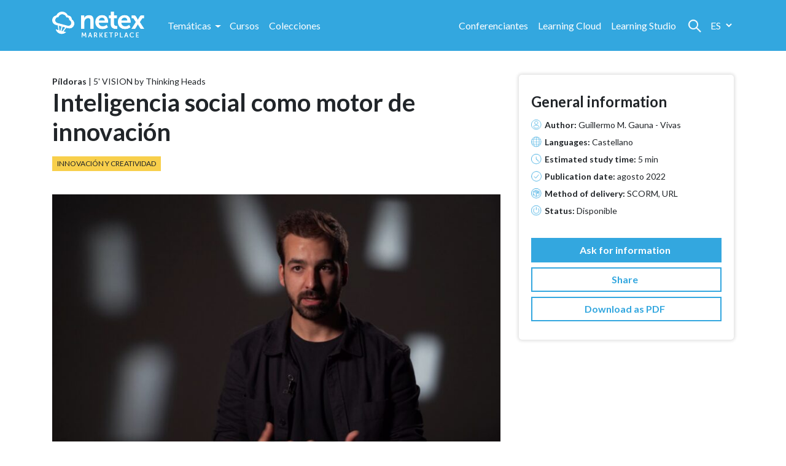

--- FILE ---
content_type: text/html; charset=UTF-8
request_url: https://marketplace.netexlearning.com/es/producto/inteligencia-social-como-motor-de-innovacion/
body_size: 18160
content:
<!doctype html>
<html lang="es-ES">
<head>
	<!-- Required meta tags -->
	<meta charset="UTF-8">
	<meta name="viewport" content="width=device-width, initial-scale=1, shrink-to-fit=no">

	<!-- wp_head begin -->
					<script>document.documentElement.className = document.documentElement.className + ' yes-js js_active js'</script>
				<meta name='robots' content='index, follow, max-image-preview:large, max-snippet:-1, max-video-preview:-1' />
	<style>img:is([sizes="auto" i], [sizes^="auto," i]) { contain-intrinsic-size: 3000px 1500px }</style>
	<link rel="alternate" hreflang="es" href="https://marketplace.netexlearning.com/es/producto/inteligencia-social-como-motor-de-innovacion/" />
<link rel="alternate" hreflang="en" href="https://marketplace.netexlearning.com/en/product/inteligencia-social-como-motor-de-innovacion/" />
<link rel="alternate" hreflang="x-default" href="https://marketplace.netexlearning.com/es/producto/inteligencia-social-como-motor-de-innovacion/" />

	<!-- This site is optimized with the Yoast SEO plugin v24.8.1 - https://yoast.com/wordpress/plugins/seo/ -->
	<title>Inteligencia social como motor de innovación - Netex</title>
	<link rel="canonical" href="https://marketplace.netexlearning.com/es/producto/inteligencia-social-como-motor-de-innovacion/" />
	<meta property="og:locale" content="es_ES" />
	<meta property="og:type" content="article" />
	<meta property="og:title" content="Inteligencia social como motor de innovación - Netex" />
	<meta property="og:description" content="Guillermo defiende que cuando una empresa impulsa un proyecto social que surge de escuchar a sus propios trabajadores, aparte de ese fin...Read More..." />
	<meta property="og:url" content="https://marketplace.netexlearning.com/es/producto/inteligencia-social-como-motor-de-innovacion/" />
	<meta property="og:site_name" content="Netex" />
	<meta property="og:image" content="https://marketplace.netexlearning.com/wp-content/uploads/2022/08/KTH-000335.jpg" />
	<meta property="og:image:width" content="1920" />
	<meta property="og:image:height" content="1080" />
	<meta property="og:image:type" content="image/jpeg" />
	<meta name="twitter:card" content="summary_large_image" />
	<script type="application/ld+json" class="yoast-schema-graph">{"@context":"https://schema.org","@graph":[{"@type":"WebPage","@id":"https://marketplace.netexlearning.com/es/producto/inteligencia-social-como-motor-de-innovacion/","url":"https://marketplace.netexlearning.com/es/producto/inteligencia-social-como-motor-de-innovacion/","name":"Inteligencia social como motor de innovación - Netex","isPartOf":{"@id":"https://marketplace.netexlearning.com/es/#website"},"primaryImageOfPage":{"@id":"https://marketplace.netexlearning.com/es/producto/inteligencia-social-como-motor-de-innovacion/#primaryimage"},"image":{"@id":"https://marketplace.netexlearning.com/es/producto/inteligencia-social-como-motor-de-innovacion/#primaryimage"},"thumbnailUrl":"https://marketplace.netexlearning.com/wp-content/uploads/2022/08/KTH-000335.jpg","datePublished":"2022-08-03T11:33:00+00:00","breadcrumb":{"@id":"https://marketplace.netexlearning.com/es/producto/inteligencia-social-como-motor-de-innovacion/#breadcrumb"},"inLanguage":"es","potentialAction":[{"@type":"ReadAction","target":["https://marketplace.netexlearning.com/es/producto/inteligencia-social-como-motor-de-innovacion/"]}]},{"@type":"ImageObject","inLanguage":"es","@id":"https://marketplace.netexlearning.com/es/producto/inteligencia-social-como-motor-de-innovacion/#primaryimage","url":"https://marketplace.netexlearning.com/wp-content/uploads/2022/08/KTH-000335.jpg","contentUrl":"https://marketplace.netexlearning.com/wp-content/uploads/2022/08/KTH-000335.jpg","width":1920,"height":1080},{"@type":"BreadcrumbList","@id":"https://marketplace.netexlearning.com/es/producto/inteligencia-social-como-motor-de-innovacion/#breadcrumb","itemListElement":[{"@type":"ListItem","position":1,"name":"Home","item":"https://marketplace.netexlearning.com/es/"},{"@type":"ListItem","position":2,"name":"Tienda","item":"https://marketplace.netexlearning.com/es/tienda/"},{"@type":"ListItem","position":3,"name":"Inteligencia social como motor de innovación"}]},{"@type":"WebSite","@id":"https://marketplace.netexlearning.com/es/#website","url":"https://marketplace.netexlearning.com/es/","name":"Netex","description":"","publisher":{"@id":"https://marketplace.netexlearning.com/es/#organization"},"potentialAction":[{"@type":"SearchAction","target":{"@type":"EntryPoint","urlTemplate":"https://marketplace.netexlearning.com/es/?s={search_term_string}"},"query-input":{"@type":"PropertyValueSpecification","valueRequired":true,"valueName":"search_term_string"}}],"inLanguage":"es"},{"@type":"Organization","@id":"https://marketplace.netexlearning.com/es/#organization","name":"Netex","url":"https://marketplace.netexlearning.com/es/","logo":{"@type":"ImageObject","inLanguage":"es","@id":"https://marketplace.netexlearning.com/es/#/schema/logo/image/","url":"https://marketplace.netexlearning.com/wp-content/uploads/2021/05/logo-netex-white.png","contentUrl":"https://marketplace.netexlearning.com/wp-content/uploads/2021/05/logo-netex-white.png","width":289,"height":86,"caption":"Netex"},"image":{"@id":"https://marketplace.netexlearning.com/es/#/schema/logo/image/"}}]}</script>
	<!-- / Yoast SEO plugin. -->


<link rel='dns-prefetch' href='//www.googletagmanager.com' />
<link rel='dns-prefetch' href='//cdn.jsdelivr.net' />
<link rel='stylesheet' id='wc-blocks-vendors-style-css' href='https://marketplace.netexlearning.com/wp-content/plugins/woocommerce/packages/woocommerce-blocks/build/wc-blocks-vendors-style.css?ver=8.7.5' media='all' />
<link rel='stylesheet' id='wc-blocks-style-css' href='https://marketplace.netexlearning.com/wp-content/plugins/woocommerce/packages/woocommerce-blocks/build/wc-blocks-style.css?ver=8.7.5' media='all' />
<link rel='stylesheet' id='jquery-selectBox-css' href='https://marketplace.netexlearning.com/wp-content/plugins/yith-woocommerce-wishlist/assets/css/jquery.selectBox.css?ver=1.2.0' media='all' />
<link rel='stylesheet' id='yith-wcwl-font-awesome-css' href='https://marketplace.netexlearning.com/wp-content/plugins/yith-woocommerce-wishlist/assets/css/font-awesome.css?ver=4.7.0' media='all' />
<link rel='stylesheet' id='woocommerce_prettyPhoto_css-css' href='//marketplace.netexlearning.com/wp-content/plugins/woocommerce/assets/css/prettyPhoto.css?ver=3.1.6' media='all' />
<link rel='stylesheet' id='yith-wcwl-main-css' href='https://marketplace.netexlearning.com/wp-content/plugins/yith-woocommerce-wishlist/assets/css/style.css?ver=3.32.0' media='all' />
<style id='yith-wcwl-main-inline-css'>
.yith-wcwl-share li a{color: #FFFFFF;}.yith-wcwl-share li a:hover{color: #FFFFFF;}
</style>
<link rel='stylesheet' id='wp-components-css' href='https://marketplace.netexlearning.com/wp-includes/css/dist/components/style.min.css?ver=6.7.4' media='all' />
<link rel='stylesheet' id='wp-preferences-css' href='https://marketplace.netexlearning.com/wp-includes/css/dist/preferences/style.min.css?ver=6.7.4' media='all' />
<link rel='stylesheet' id='wp-block-editor-css' href='https://marketplace.netexlearning.com/wp-includes/css/dist/block-editor/style.min.css?ver=6.7.4' media='all' />
<link rel='stylesheet' id='wp-reusable-blocks-css' href='https://marketplace.netexlearning.com/wp-includes/css/dist/reusable-blocks/style.min.css?ver=6.7.4' media='all' />
<link rel='stylesheet' id='wp-patterns-css' href='https://marketplace.netexlearning.com/wp-includes/css/dist/patterns/style.min.css?ver=6.7.4' media='all' />
<link rel='stylesheet' id='wp-editor-css' href='https://marketplace.netexlearning.com/wp-includes/css/dist/editor/style.min.css?ver=6.7.4' media='all' />
<link rel='stylesheet' id='hacce-blocks-css' href='https://marketplace.netexlearning.com/wp-content/plugins/hacce-blocks/dist/blocks.style.build.css?ver=6.7.4' media='all' />
<style id='classic-theme-styles-inline-css'>
/*! This file is auto-generated */
.wp-block-button__link{color:#fff;background-color:#32373c;border-radius:9999px;box-shadow:none;text-decoration:none;padding:calc(.667em + 2px) calc(1.333em + 2px);font-size:1.125em}.wp-block-file__button{background:#32373c;color:#fff;text-decoration:none}
</style>
<style id='global-styles-inline-css'>
:root{--wp--preset--aspect-ratio--square: 1;--wp--preset--aspect-ratio--4-3: 4/3;--wp--preset--aspect-ratio--3-4: 3/4;--wp--preset--aspect-ratio--3-2: 3/2;--wp--preset--aspect-ratio--2-3: 2/3;--wp--preset--aspect-ratio--16-9: 16/9;--wp--preset--aspect-ratio--9-16: 9/16;--wp--preset--color--black: #000000;--wp--preset--color--cyan-bluish-gray: #abb8c3;--wp--preset--color--white: #ffffff;--wp--preset--color--pale-pink: #f78da7;--wp--preset--color--vivid-red: #cf2e2e;--wp--preset--color--luminous-vivid-orange: #ff6900;--wp--preset--color--luminous-vivid-amber: #fcb900;--wp--preset--color--light-green-cyan: #7bdcb5;--wp--preset--color--vivid-green-cyan: #00d084;--wp--preset--color--pale-cyan-blue: #8ed1fc;--wp--preset--color--vivid-cyan-blue: #0693e3;--wp--preset--color--vivid-purple: #9b51e0;--wp--preset--gradient--vivid-cyan-blue-to-vivid-purple: linear-gradient(135deg,rgba(6,147,227,1) 0%,rgb(155,81,224) 100%);--wp--preset--gradient--light-green-cyan-to-vivid-green-cyan: linear-gradient(135deg,rgb(122,220,180) 0%,rgb(0,208,130) 100%);--wp--preset--gradient--luminous-vivid-amber-to-luminous-vivid-orange: linear-gradient(135deg,rgba(252,185,0,1) 0%,rgba(255,105,0,1) 100%);--wp--preset--gradient--luminous-vivid-orange-to-vivid-red: linear-gradient(135deg,rgba(255,105,0,1) 0%,rgb(207,46,46) 100%);--wp--preset--gradient--very-light-gray-to-cyan-bluish-gray: linear-gradient(135deg,rgb(238,238,238) 0%,rgb(169,184,195) 100%);--wp--preset--gradient--cool-to-warm-spectrum: linear-gradient(135deg,rgb(74,234,220) 0%,rgb(151,120,209) 20%,rgb(207,42,186) 40%,rgb(238,44,130) 60%,rgb(251,105,98) 80%,rgb(254,248,76) 100%);--wp--preset--gradient--blush-light-purple: linear-gradient(135deg,rgb(255,206,236) 0%,rgb(152,150,240) 100%);--wp--preset--gradient--blush-bordeaux: linear-gradient(135deg,rgb(254,205,165) 0%,rgb(254,45,45) 50%,rgb(107,0,62) 100%);--wp--preset--gradient--luminous-dusk: linear-gradient(135deg,rgb(255,203,112) 0%,rgb(199,81,192) 50%,rgb(65,88,208) 100%);--wp--preset--gradient--pale-ocean: linear-gradient(135deg,rgb(255,245,203) 0%,rgb(182,227,212) 50%,rgb(51,167,181) 100%);--wp--preset--gradient--electric-grass: linear-gradient(135deg,rgb(202,248,128) 0%,rgb(113,206,126) 100%);--wp--preset--gradient--midnight: linear-gradient(135deg,rgb(2,3,129) 0%,rgb(40,116,252) 100%);--wp--preset--font-size--small: 13px;--wp--preset--font-size--medium: 20px;--wp--preset--font-size--large: 36px;--wp--preset--font-size--x-large: 42px;--wp--preset--spacing--20: 0.44rem;--wp--preset--spacing--30: 0.67rem;--wp--preset--spacing--40: 1rem;--wp--preset--spacing--50: 1.5rem;--wp--preset--spacing--60: 2.25rem;--wp--preset--spacing--70: 3.38rem;--wp--preset--spacing--80: 5.06rem;--wp--preset--shadow--natural: 6px 6px 9px rgba(0, 0, 0, 0.2);--wp--preset--shadow--deep: 12px 12px 50px rgba(0, 0, 0, 0.4);--wp--preset--shadow--sharp: 6px 6px 0px rgba(0, 0, 0, 0.2);--wp--preset--shadow--outlined: 6px 6px 0px -3px rgba(255, 255, 255, 1), 6px 6px rgba(0, 0, 0, 1);--wp--preset--shadow--crisp: 6px 6px 0px rgba(0, 0, 0, 1);}:where(.is-layout-flex){gap: 0.5em;}:where(.is-layout-grid){gap: 0.5em;}body .is-layout-flex{display: flex;}.is-layout-flex{flex-wrap: wrap;align-items: center;}.is-layout-flex > :is(*, div){margin: 0;}body .is-layout-grid{display: grid;}.is-layout-grid > :is(*, div){margin: 0;}:where(.wp-block-columns.is-layout-flex){gap: 2em;}:where(.wp-block-columns.is-layout-grid){gap: 2em;}:where(.wp-block-post-template.is-layout-flex){gap: 1.25em;}:where(.wp-block-post-template.is-layout-grid){gap: 1.25em;}.has-black-color{color: var(--wp--preset--color--black) !important;}.has-cyan-bluish-gray-color{color: var(--wp--preset--color--cyan-bluish-gray) !important;}.has-white-color{color: var(--wp--preset--color--white) !important;}.has-pale-pink-color{color: var(--wp--preset--color--pale-pink) !important;}.has-vivid-red-color{color: var(--wp--preset--color--vivid-red) !important;}.has-luminous-vivid-orange-color{color: var(--wp--preset--color--luminous-vivid-orange) !important;}.has-luminous-vivid-amber-color{color: var(--wp--preset--color--luminous-vivid-amber) !important;}.has-light-green-cyan-color{color: var(--wp--preset--color--light-green-cyan) !important;}.has-vivid-green-cyan-color{color: var(--wp--preset--color--vivid-green-cyan) !important;}.has-pale-cyan-blue-color{color: var(--wp--preset--color--pale-cyan-blue) !important;}.has-vivid-cyan-blue-color{color: var(--wp--preset--color--vivid-cyan-blue) !important;}.has-vivid-purple-color{color: var(--wp--preset--color--vivid-purple) !important;}.has-black-background-color{background-color: var(--wp--preset--color--black) !important;}.has-cyan-bluish-gray-background-color{background-color: var(--wp--preset--color--cyan-bluish-gray) !important;}.has-white-background-color{background-color: var(--wp--preset--color--white) !important;}.has-pale-pink-background-color{background-color: var(--wp--preset--color--pale-pink) !important;}.has-vivid-red-background-color{background-color: var(--wp--preset--color--vivid-red) !important;}.has-luminous-vivid-orange-background-color{background-color: var(--wp--preset--color--luminous-vivid-orange) !important;}.has-luminous-vivid-amber-background-color{background-color: var(--wp--preset--color--luminous-vivid-amber) !important;}.has-light-green-cyan-background-color{background-color: var(--wp--preset--color--light-green-cyan) !important;}.has-vivid-green-cyan-background-color{background-color: var(--wp--preset--color--vivid-green-cyan) !important;}.has-pale-cyan-blue-background-color{background-color: var(--wp--preset--color--pale-cyan-blue) !important;}.has-vivid-cyan-blue-background-color{background-color: var(--wp--preset--color--vivid-cyan-blue) !important;}.has-vivid-purple-background-color{background-color: var(--wp--preset--color--vivid-purple) !important;}.has-black-border-color{border-color: var(--wp--preset--color--black) !important;}.has-cyan-bluish-gray-border-color{border-color: var(--wp--preset--color--cyan-bluish-gray) !important;}.has-white-border-color{border-color: var(--wp--preset--color--white) !important;}.has-pale-pink-border-color{border-color: var(--wp--preset--color--pale-pink) !important;}.has-vivid-red-border-color{border-color: var(--wp--preset--color--vivid-red) !important;}.has-luminous-vivid-orange-border-color{border-color: var(--wp--preset--color--luminous-vivid-orange) !important;}.has-luminous-vivid-amber-border-color{border-color: var(--wp--preset--color--luminous-vivid-amber) !important;}.has-light-green-cyan-border-color{border-color: var(--wp--preset--color--light-green-cyan) !important;}.has-vivid-green-cyan-border-color{border-color: var(--wp--preset--color--vivid-green-cyan) !important;}.has-pale-cyan-blue-border-color{border-color: var(--wp--preset--color--pale-cyan-blue) !important;}.has-vivid-cyan-blue-border-color{border-color: var(--wp--preset--color--vivid-cyan-blue) !important;}.has-vivid-purple-border-color{border-color: var(--wp--preset--color--vivid-purple) !important;}.has-vivid-cyan-blue-to-vivid-purple-gradient-background{background: var(--wp--preset--gradient--vivid-cyan-blue-to-vivid-purple) !important;}.has-light-green-cyan-to-vivid-green-cyan-gradient-background{background: var(--wp--preset--gradient--light-green-cyan-to-vivid-green-cyan) !important;}.has-luminous-vivid-amber-to-luminous-vivid-orange-gradient-background{background: var(--wp--preset--gradient--luminous-vivid-amber-to-luminous-vivid-orange) !important;}.has-luminous-vivid-orange-to-vivid-red-gradient-background{background: var(--wp--preset--gradient--luminous-vivid-orange-to-vivid-red) !important;}.has-very-light-gray-to-cyan-bluish-gray-gradient-background{background: var(--wp--preset--gradient--very-light-gray-to-cyan-bluish-gray) !important;}.has-cool-to-warm-spectrum-gradient-background{background: var(--wp--preset--gradient--cool-to-warm-spectrum) !important;}.has-blush-light-purple-gradient-background{background: var(--wp--preset--gradient--blush-light-purple) !important;}.has-blush-bordeaux-gradient-background{background: var(--wp--preset--gradient--blush-bordeaux) !important;}.has-luminous-dusk-gradient-background{background: var(--wp--preset--gradient--luminous-dusk) !important;}.has-pale-ocean-gradient-background{background: var(--wp--preset--gradient--pale-ocean) !important;}.has-electric-grass-gradient-background{background: var(--wp--preset--gradient--electric-grass) !important;}.has-midnight-gradient-background{background: var(--wp--preset--gradient--midnight) !important;}.has-small-font-size{font-size: var(--wp--preset--font-size--small) !important;}.has-medium-font-size{font-size: var(--wp--preset--font-size--medium) !important;}.has-large-font-size{font-size: var(--wp--preset--font-size--large) !important;}.has-x-large-font-size{font-size: var(--wp--preset--font-size--x-large) !important;}
:where(.wp-block-post-template.is-layout-flex){gap: 1.25em;}:where(.wp-block-post-template.is-layout-grid){gap: 1.25em;}
:where(.wp-block-columns.is-layout-flex){gap: 2em;}:where(.wp-block-columns.is-layout-grid){gap: 2em;}
:root :where(.wp-block-pullquote){font-size: 1.5em;line-height: 1.6;}
</style>
<link rel='stylesheet' id='wpml-blocks-css' href='https://marketplace.netexlearning.com/wp-content/plugins/sitepress-multilingual-cms/dist/css/blocks/styles.css?ver=4.6.10' media='all' />
<link rel='stylesheet' id='contact-form-7-css' href='https://marketplace.netexlearning.com/wp-content/plugins/contact-form-7/includes/css/styles.css?ver=5.9.3' media='all' />
<link rel='stylesheet' id='pdf-generator-for-wp-css' href='https://marketplace.netexlearning.com/wp-content/plugins/pdf-generator-for-wp/public/src/scss/pdf-generator-for-wp-public.css?ver=1.0.5' media='all' />
<link rel='stylesheet' id='dashicons-css' href='https://marketplace.netexlearning.com/wp-includes/css/dashicons.min.css?ver=6.7.4' media='all' />
<style id='dashicons-inline-css'>
[data-font="Dashicons"]:before {font-family: 'Dashicons' !important;content: attr(data-icon) !important;speak: none !important;font-weight: normal !important;font-variant: normal !important;text-transform: none !important;line-height: 1 !important;font-style: normal !important;-webkit-font-smoothing: antialiased !important;-moz-osx-font-smoothing: grayscale !important;}
</style>
<link rel='stylesheet' id='thickbox-css' href='https://marketplace.netexlearning.com/wp-includes/js/thickbox/thickbox.css?ver=6.7.4' media='all' />
<link rel='stylesheet' id='pdf-generator-for-wpcommon-css' href='https://marketplace.netexlearning.com/wp-content/plugins/pdf-generator-for-wp/common/src/scss/pdf-generator-for-wp-common.css?ver=1.0.5' media='all' />
<link rel='stylesheet' id='th-editor-front-css' href='https://marketplace.netexlearning.com/wp-content/plugins/thumbnail-editor/css/editor-front.css?ver=6.7.4' media='all' />
<link rel='stylesheet' id='photoswipe-css' href='https://marketplace.netexlearning.com/wp-content/plugins/woocommerce/assets/css/photoswipe/photoswipe.min.css?ver=7.1.0' media='all' />
<link rel='stylesheet' id='photoswipe-default-skin-css' href='https://marketplace.netexlearning.com/wp-content/plugins/woocommerce/assets/css/photoswipe/default-skin/default-skin.min.css?ver=7.1.0' media='all' />
<link rel='stylesheet' id='woocommerce-layout-css' href='https://marketplace.netexlearning.com/wp-content/plugins/woocommerce/assets/css/woocommerce-layout.css?ver=7.1.0' media='all' />
<link rel='stylesheet' id='woocommerce-smallscreen-css' href='https://marketplace.netexlearning.com/wp-content/plugins/woocommerce/assets/css/woocommerce-smallscreen.css?ver=7.1.0' media='only screen and (max-width: 768px)' />
<link rel='stylesheet' id='woocommerce-general-css' href='https://marketplace.netexlearning.com/wp-content/plugins/woocommerce/assets/css/woocommerce.css?ver=7.1.0' media='all' />
<style id='woocommerce-inline-inline-css'>
.woocommerce form .form-row .required { visibility: visible; }
</style>
<link rel='stylesheet' id='ywctm-frontend-css' href='https://marketplace.netexlearning.com/wp-content/plugins/yith-woocommerce-catalog-mode/assets/css/frontend.min.css?ver=2.33.0' media='all' />
<style id='ywctm-frontend-inline-css'>
form.cart button.single_add_to_cart_button, form.cart .quantity{display: none !important}
</style>
<link rel='stylesheet' id='picostrap-styles-css' href='https://marketplace.netexlearning.com/wp-content/themes/netex/css-output/bundle.css?ver=413' media='all' />
<!--n2css--><script src="https://marketplace.netexlearning.com/wp-includes/js/jquery/jquery.min.js?ver=3.7.1" id="jquery-core-js"></script>
<script src="https://marketplace.netexlearning.com/wp-includes/js/jquery/jquery-migrate.min.js?ver=3.4.1" id="jquery-migrate-js"></script>
<script id="pdf-generator-for-wppublic-js-js-extra">
var pgfw_public_param = {"ajaxurl":"https:\/\/marketplace.netexlearning.com\/wp-admin\/admin-ajax.php"};
</script>
<script src="https://marketplace.netexlearning.com/wp-content/plugins/pdf-generator-for-wp/public/src/js/pdf-generator-for-wp-public.js?ver=1.0.5" id="pdf-generator-for-wppublic-js-js"></script>
<script id="pdf-generator-for-wpcommon-js-extra">
var pgfw_common_param = {"ajaxurl":"https:\/\/marketplace.netexlearning.com\/wp-admin\/admin-ajax.php","nonce":"063b8fe6b0","loader":"https:\/\/marketplace.netexlearning.com\/wp-content\/plugins\/pdf-generator-for-wp\/admin\/src\/images\/loader.gif","processing_html":"<span style=\"color:#1e73be;\">Espere por favor....<\/span>","email_submit_error":"<span style=\"color:#8e4b86;\">Some unexpected error occured. Kindly Resubmit again<\/span>"};
</script>
<script src="https://marketplace.netexlearning.com/wp-content/plugins/pdf-generator-for-wp/common/src/js/pdf-generator-for-wp-common.js?ver=1.0.5" id="pdf-generator-for-wpcommon-js"></script>

<!-- Fragmento de código de la etiqueta de Google (gtag.js) añadida por Site Kit -->
<!-- Fragmento de código de Google Analytics añadido por Site Kit -->
<script src="https://www.googletagmanager.com/gtag/js?id=G-K1Z0F0H4QQ" id="google_gtagjs-js" async></script>
<script id="google_gtagjs-js-after">
window.dataLayer = window.dataLayer || [];function gtag(){dataLayer.push(arguments);}
gtag("set","linker",{"domains":["marketplace.netexlearning.com"]});
gtag("js", new Date());
gtag("set", "developer_id.dZTNiMT", true);
gtag("config", "G-K1Z0F0H4QQ");
</script>
<meta name="generator" content="WPML ver:4.6.10 stt:1,2;" />
<meta name="generator" content="Site Kit by Google 1.170.0" /> 	<noscript><style>.woocommerce-product-gallery{ opacity: 1 !important; }</style></noscript>
	<style>.recentcomments a{display:inline !important;padding:0 !important;margin:0 !important;}</style>
<!-- BEGIN Clicky Analytics v2.2.4 Tracking - https://wordpress.org/plugins/clicky-analytics/ -->
<script type="text/javascript">
  var clicky_custom = clicky_custom || {};
  clicky_custom.outbound_pattern = ['/go/','/out/'];
</script>

<script async src="//static.getclicky.com/101327133.js"></script>

<!-- END Clicky Analytics v2.2.4 Tracking -->


<!-- Fragmento de código de Google Tag Manager añadido por Site Kit -->
<script>
			( function( w, d, s, l, i ) {
				w[l] = w[l] || [];
				w[l].push( {'gtm.start': new Date().getTime(), event: 'gtm.js'} );
				var f = d.getElementsByTagName( s )[0],
					j = d.createElement( s ), dl = l != 'dataLayer' ? '&l=' + l : '';
				j.async = true;
				j.src = 'https://www.googletagmanager.com/gtm.js?id=' + i + dl;
				f.parentNode.insertBefore( j, f );
			} )( window, document, 'script', 'dataLayer', 'GTM-P9K257S' );
			
</script>

<!-- Final del fragmento de código de Google Tag Manager añadido por Site Kit -->
<link rel="icon" href="https://marketplace.netexlearning.com/wp-content/uploads/2021/05/cropped-favicon-32x32.png" sizes="32x32" />
<link rel="icon" href="https://marketplace.netexlearning.com/wp-content/uploads/2021/05/cropped-favicon-192x192.png" sizes="192x192" />
<link rel="apple-touch-icon" href="https://marketplace.netexlearning.com/wp-content/uploads/2021/05/cropped-favicon-180x180.png" />
<meta name="msapplication-TileImage" content="https://marketplace.netexlearning.com/wp-content/uploads/2021/05/cropped-favicon-270x270.png" />
		<style id="wp-custom-css">
			.tax-pa_tematica>#theme-main>.container-fluid>.container-busqueda>.woocommerce-products-loop>.woocommerce-pagination{
  display: none
}		</style>
			<!-- wp_head end -->

	<link href="//netdna.bootstrapcdn.com/font-awesome/3.2.1/css/font-awesome.css" rel="stylesheet">

	<!-- Hubspot loader -->
	<script type="text/javascript" id="hs-script-loader" async defer src="//js.hs-scripts.com/3840512.js"></script>


	<!-- Confirmic loader -->	
	<script src="https://config.confirmic.com/config.js?id=prj:0805f532-c93a-465f-9d0f-d6e52dc2ac03" crossorigin charset="utf-8"></script>
	<script src="https://consent-manager.confirmic.com/embed.js" crossorigin charset="utf-8"></script>


</head>


<body class="product-template-default single single-product postid-4338 wp-custom-logo wp-embed-responsive theme-hacce-strap-4 woocommerce woocommerce-page woocommerce-no-js picostrap_header_navbar_position_" >
		<!-- Fragmento de código de Google Tag Manager (noscript) añadido por Site Kit -->
		<noscript>
			<iframe src="https://www.googletagmanager.com/ns.html?id=GTM-P9K257S" height="0" width="0" style="display:none;visibility:hidden"></iframe>
		</noscript>
		<!-- Final del fragmento de código de Google Tag Manager (noscript) añadido por Site Kit -->
		

<div id="wrapper-navbar" itemscope itemtype="http://schema.org/WebSite">
	<a class="skip-link sr-only sr-only-focusable"
		   href="#content">Skip to content</a>
	<nav class="navbar navbar-expand-lg   bg-primary">

			
<div class="container">

	<div class="left-side">

		<div id="logo-tagline-wrap">
			<!-- Your site title as branding in the menu -->
			<a href="https://marketplace.netexlearning.com/es/" class="custom-logo-link" rel="home"><img width="289" height="86" src="https://marketplace.netexlearning.com/wp-content/uploads/2021/05/logo-netex-white.png" class="custom-logo" alt="Netex" decoding="async" /></a>			<!-- end custom logo -->


			
		</div>

		<!-- The WordPress Menu goes here -->
		<div id="navbarNavDropdown" class="collapse navbar-collapse"><ul id="main-menu" class="navbar-nav ml-auto" itemscope itemtype="http://www.schema.org/SiteNavigationElement"><li  class="menu-item menu-item-type-custom menu-item-object-custom menu-item-has-children dropdown menu-item-95 nav-item"><a href="#" data-toggle="dropdown" aria-haspopup="true" aria-expanded="false" class="dropdown-toggle nav-link" id="menu-item-dropdown-95"><span itemprop="name">Temáticas</span></a>
<ul class="dropdown-menu" aria-labelledby="menu-item-dropdown-95">
	<li  class="menu-item menu-item-type-taxonomy menu-item-object-pa_tematica menu-item-100 nav-item"><a itemprop="url" href="https://marketplace.netexlearning.com/es/tematica/analitica/" class="dropdown-item"><span itemprop="name">Analítica</span></a></li>
	<li  class="menu-item menu-item-type-taxonomy menu-item-object-pa_tematica menu-item-101 nav-item"><a itemprop="url" href="https://marketplace.netexlearning.com/es/tematica/comunicacion-relaciones/" class="dropdown-item"><span itemprop="name">Comunicación &amp; Relaciones</span></a></li>
	<li  class="menu-item menu-item-type-taxonomy menu-item-object-pa_tematica menu-item-102 nav-item"><a itemprop="url" href="https://marketplace.netexlearning.com/es/tematica/desarrollo-personal/" class="dropdown-item"><span itemprop="name">Desarrollo Personal</span></a></li>
	<li  class="menu-item menu-item-type-taxonomy menu-item-object-pa_tematica menu-item-103 nav-item"><a itemprop="url" href="https://marketplace.netexlearning.com/es/tematica/estrategia/" class="dropdown-item"><span itemprop="name">Estrategia</span></a></li>
	<li  class="menu-item menu-item-type-taxonomy menu-item-object-pa_tematica menu-item-2746 nav-item"><a itemprop="url" href="https://marketplace.netexlearning.com/es/tematica/etica-y-bienestar/" class="dropdown-item"><span itemprop="name">Ética y Bienestar</span></a></li>
	<li  class="menu-item menu-item-type-taxonomy menu-item-object-pa_tematica menu-item-2747 nav-item"><a itemprop="url" href="https://marketplace.netexlearning.com/es/tematica/habilidades-tecnicas/" class="dropdown-item"><span itemprop="name">Habilidades Técnicas</span></a></li>
	<li  class="menu-item menu-item-type-taxonomy menu-item-object-pa_tematica menu-item-2748 nav-item"><a itemprop="url" href="https://marketplace.netexlearning.com/es/tematica/innovacion-y-creatividad/" class="dropdown-item"><span itemprop="name">Innovación y Creatividad</span></a></li>
	<li  class="menu-item menu-item-type-taxonomy menu-item-object-pa_tematica menu-item-104 nav-item"><a itemprop="url" href="https://marketplace.netexlearning.com/es/tematica/legal/" class="dropdown-item"><span itemprop="name">Legal</span></a></li>
	<li  class="menu-item menu-item-type-taxonomy menu-item-object-pa_tematica menu-item-105 nav-item"><a itemprop="url" href="https://marketplace.netexlearning.com/es/tematica/liderazgo/" class="dropdown-item"><span itemprop="name">Liderazgo</span></a></li>
	<li  class="menu-item menu-item-type-taxonomy menu-item-object-pa_tematica menu-item-106 nav-item"><a itemprop="url" href="https://marketplace.netexlearning.com/es/tematica/marketing-y-ventas/" class="dropdown-item"><span itemprop="name">Marketing y Ventas</span></a></li>
	<li  class="menu-item menu-item-type-taxonomy menu-item-object-pa_tematica menu-item-107 nav-item"><a itemprop="url" href="https://marketplace.netexlearning.com/es/tematica/negocios/" class="dropdown-item"><span itemprop="name">Negocios</span></a></li>
	<li  class="menu-item menu-item-type-taxonomy menu-item-object-pa_tematica menu-item-108 nav-item"><a itemprop="url" href="https://marketplace.netexlearning.com/es/tematica/tecnologia/" class="dropdown-item"><span itemprop="name">Tecnología</span></a></li>
</ul>
</li>
<li  class="menu-item menu-item-type-taxonomy menu-item-object-product_cat current-product-ancestor current-menu-parent current-product-parent active menu-item-52 nav-item"><a itemprop="url" href="https://marketplace.netexlearning.com/es/product-category/pildoras-y-cursos/" class="nav-link"><span itemprop="name">Cursos</span></a></li>
<li  class="menu-item menu-item-type-taxonomy menu-item-object-product_cat menu-item-53 nav-item"><a itemprop="url" href="https://marketplace.netexlearning.com/es/product-category/colecciones-e-itinerarios-lx/" class="nav-link"><span itemprop="name">Colecciones</span></a></li>
</ul></div>
	</div>

	<div class="right-side">
		<div id="navbarNavDropdown" class="collapse navbar-collapse"><ul id="menu-top-right" class="navbar-nav ml-auto" itemscope itemtype="http://www.schema.org/SiteNavigationElement"><li  class="menu-item menu-item-type-post_type_archive menu-item-object-speaker menu-item-112 nav-item"><a itemprop="url" href="https://marketplace.netexlearning.com/es/speaker/" class="nav-link"><span itemprop="name">Conferenciantes</span></a></li>
<li  class="menu-item menu-item-type-custom menu-item-object-custom menu-item-4558 nav-item"><a itemprop="url" href="https://www.netexlearning.com/learningcloud/" class="nav-link"><span itemprop="name">Learning Cloud</span></a></li>
<li  class="menu-item menu-item-type-custom menu-item-object-custom menu-item-4559 nav-item"><a itemprop="url" href="https://www.netexlearning.com/learningstudio/" class="nav-link"><span itemprop="name">Learning Studio</span></a></li>
</ul></div>
		<div class="lupa">
			<a href="#" class="search-link">
				<img src="https://marketplace.netexlearning.com/wp-content/themes/netex/images/lupa-white.png"
					 alt="Buscar">
			</a>
		</div>

		
		<div class="select-lang">
			<select onchange="javascript:handleLangSelect(this)"><option value="https://marketplace.netexlearning.com/es/producto/inteligencia-social-como-motor-de-innovacion/"  selected >ES</option><option value="https://marketplace.netexlearning.com/en/product/inteligencia-social-como-motor-de-innovacion/" >EN</option></select><script type="text/javascript">function handleLangSelect(elem){window.location=elem.value;}</script>		</div>

	</div>

	<button class="navbar-toggler"
			type="button"
			aria-label="Toggle navigation">
			<span class="navbar-toggler-icon">
<div></div>
<div></div>
<div></div>
</span>
	</button>

</div><!-- .container -->

<div id="menu-responsive" class="hide">
	<div class="menu-responsive">
		<div id="navbarNavDropdown" class="navbar-collapse"><ul id="main-menu" class="navbar-nav ml-auto" itemscope itemtype="http://www.schema.org/SiteNavigationElement"><li  class="menu-item menu-item-type-custom menu-item-object-custom menu-item-has-children dropdown menu-item-95 nav-item"><a href="#" data-toggle="dropdown" aria-haspopup="true" aria-expanded="false" class="dropdown-toggle nav-link" id="menu-item-dropdown-95"><span itemprop="name">Temáticas</span></a>
<ul class="dropdown-menu" aria-labelledby="menu-item-dropdown-95">
	<li  class="menu-item menu-item-type-taxonomy menu-item-object-pa_tematica menu-item-100 nav-item"><a itemprop="url" href="https://marketplace.netexlearning.com/es/tematica/analitica/" class="dropdown-item"><span itemprop="name">Analítica</span></a></li>
	<li  class="menu-item menu-item-type-taxonomy menu-item-object-pa_tematica menu-item-101 nav-item"><a itemprop="url" href="https://marketplace.netexlearning.com/es/tematica/comunicacion-relaciones/" class="dropdown-item"><span itemprop="name">Comunicación &amp; Relaciones</span></a></li>
	<li  class="menu-item menu-item-type-taxonomy menu-item-object-pa_tematica menu-item-102 nav-item"><a itemprop="url" href="https://marketplace.netexlearning.com/es/tematica/desarrollo-personal/" class="dropdown-item"><span itemprop="name">Desarrollo Personal</span></a></li>
	<li  class="menu-item menu-item-type-taxonomy menu-item-object-pa_tematica menu-item-103 nav-item"><a itemprop="url" href="https://marketplace.netexlearning.com/es/tematica/estrategia/" class="dropdown-item"><span itemprop="name">Estrategia</span></a></li>
	<li  class="menu-item menu-item-type-taxonomy menu-item-object-pa_tematica menu-item-2746 nav-item"><a itemprop="url" href="https://marketplace.netexlearning.com/es/tematica/etica-y-bienestar/" class="dropdown-item"><span itemprop="name">Ética y Bienestar</span></a></li>
	<li  class="menu-item menu-item-type-taxonomy menu-item-object-pa_tematica menu-item-2747 nav-item"><a itemprop="url" href="https://marketplace.netexlearning.com/es/tematica/habilidades-tecnicas/" class="dropdown-item"><span itemprop="name">Habilidades Técnicas</span></a></li>
	<li  class="menu-item menu-item-type-taxonomy menu-item-object-pa_tematica menu-item-2748 nav-item"><a itemprop="url" href="https://marketplace.netexlearning.com/es/tematica/innovacion-y-creatividad/" class="dropdown-item"><span itemprop="name">Innovación y Creatividad</span></a></li>
	<li  class="menu-item menu-item-type-taxonomy menu-item-object-pa_tematica menu-item-104 nav-item"><a itemprop="url" href="https://marketplace.netexlearning.com/es/tematica/legal/" class="dropdown-item"><span itemprop="name">Legal</span></a></li>
	<li  class="menu-item menu-item-type-taxonomy menu-item-object-pa_tematica menu-item-105 nav-item"><a itemprop="url" href="https://marketplace.netexlearning.com/es/tematica/liderazgo/" class="dropdown-item"><span itemprop="name">Liderazgo</span></a></li>
	<li  class="menu-item menu-item-type-taxonomy menu-item-object-pa_tematica menu-item-106 nav-item"><a itemprop="url" href="https://marketplace.netexlearning.com/es/tematica/marketing-y-ventas/" class="dropdown-item"><span itemprop="name">Marketing y Ventas</span></a></li>
	<li  class="menu-item menu-item-type-taxonomy menu-item-object-pa_tematica menu-item-107 nav-item"><a itemprop="url" href="https://marketplace.netexlearning.com/es/tematica/negocios/" class="dropdown-item"><span itemprop="name">Negocios</span></a></li>
	<li  class="menu-item menu-item-type-taxonomy menu-item-object-pa_tematica menu-item-108 nav-item"><a itemprop="url" href="https://marketplace.netexlearning.com/es/tematica/tecnologia/" class="dropdown-item"><span itemprop="name">Tecnología</span></a></li>
</ul>
</li>
<li  class="menu-item menu-item-type-taxonomy menu-item-object-product_cat current-product-ancestor current-menu-parent current-product-parent active menu-item-52 nav-item"><a itemprop="url" href="https://marketplace.netexlearning.com/es/product-category/pildoras-y-cursos/" class="nav-link"><span itemprop="name">Cursos</span></a></li>
<li  class="menu-item menu-item-type-taxonomy menu-item-object-product_cat menu-item-53 nav-item"><a itemprop="url" href="https://marketplace.netexlearning.com/es/product-category/colecciones-e-itinerarios-lx/" class="nav-link"><span itemprop="name">Colecciones</span></a></li>
</ul></div>		<div id="navbarNavDropdown" class="navbar-collapse"><ul id="menu-top-right-1" class="navbar-nav ml-auto" itemscope itemtype="http://www.schema.org/SiteNavigationElement"><li  class="menu-item menu-item-type-post_type_archive menu-item-object-speaker menu-item-112 nav-item"><a itemprop="url" href="https://marketplace.netexlearning.com/es/speaker/" class="nav-link"><span itemprop="name">Conferenciantes</span></a></li>
<li  class="menu-item menu-item-type-custom menu-item-object-custom menu-item-4558 nav-item"><a itemprop="url" href="https://www.netexlearning.com/learningcloud/" class="nav-link"><span itemprop="name">Learning Cloud</span></a></li>
<li  class="menu-item menu-item-type-custom menu-item-object-custom menu-item-4559 nav-item"><a itemprop="url" href="https://www.netexlearning.com/learningstudio/" class="nav-link"><span itemprop="name">Learning Studio</span></a></li>
</ul></div>	</div>

	<div class="inferior">
		<div class="lupa">
			<a href="#" class="search-link">
				<img src="https://marketplace.netexlearning.com/wp-content/themes/netex/images/lupa-white.png"
					 alt="Buscar">
			</a>
		</div>
		
		<div class="select-lang">
			<select onchange="javascript:handleLangSelect(this)"><option value="https://marketplace.netexlearning.com/es/producto/inteligencia-social-como-motor-de-innovacion/"  selected >ES</option><option value="https://marketplace.netexlearning.com/en/product/inteligencia-social-como-motor-de-innovacion/" >EN</option></select><script type="text/javascript">function handleLangSelect(elem){window.location=elem.value;}</script>		</div>
	</div>
</div>


		</nav><!-- .site-navigation -->
</div><!-- #wrapper-navbar end -->

	<div class="velo-buscar">
	<div class="close-velo-buscar">
		<a href="#" class="close-velo">
			<img src="https://marketplace.netexlearning.com/wp-content/themes/netex/images/close-white.png"
				 alt="Cerrar">
		</a>
	</div>
	<div class="search-content">
		<div class="up-content">
			<ul>
				<li class="active" data-val="">
					All				</li>
				<li data-val="product">
					Contents				</li>
				<li data-val="speaker">
					Speakers				</li>
			</ul>
		</div>
		<div class="down-content">
			<form role="search" method="get" class="search-form" action="https://marketplace.netexlearning.com/es/">
	<label>
		<span class="screen-reader-text">
			Search on Marketplace Netex		</span>
		<input type="search" class="search-field"
		   placeholder="Search on Marketplace Netex"
		   value=""
		   name="s" title="Search on Marketplace Netex"
		/>
	</label>
	<input type="submit" class="search-submit" value="Search" />
	<input type="hidden" name="search-on" id="search-on" value="">
</form>
		</div>
	</div>
</div>


<main id='theme-main' >

	<div class="" id="woocommerce-wrapper"><div class="container"><div class="row"><div class="col"><nav class="woocommerce-breadcrumb"><a href="https://marketplace.netexlearning.com/es/">Home</a>&nbsp;&#47;&nbsp;<a href="https://marketplace.netexlearning.com/es/product-category/pildoras-y-cursos/">Píldoras y Cursos</a>&nbsp;&#47;&nbsp;<a href="https://marketplace.netexlearning.com/es/product-category/pildoras-y-cursos/pildoras/">Píldoras</a></nav>
					
			<div class="woocommerce-notices-wrapper"></div><div id="product-4338" class="product type-product post-4338 status-publish first instock product_cat-pildoras product_cat-pildoras-y-cursos has-post-thumbnail shipping-taxable product-type-simple">

	<div class="row">

		<div class="col-12 col-lg-8 col-izq">

		
<style type="text/css">
	#wrapper-navbar{ visibility: hidden; }
</style>

<script type="text/javascript">
	jQuery('ul#main-menu > li').each( function(){
		jQuery(this).removeClass('active');
	});
	jQuery('#wrapper-navbar').css({'visibility':'visible'});
</script>

<div class="top-content pretitulo-titulo">

	<div class="content-1">
		<span>Píldoras</span> | 5' VISION by Thinking Heads	</div>

	<div class="content-2">
		<h1>Inteligencia social como motor de innovación</h1>
	</div>

</div>


<div class="top-content product-tags pt-2">

		<div class="content-4">
		<div class="tag">Innovación y creatividad</div>	</div>
	
</div>

<div class="summary entry-summary general-info-mobile">

	
<div class="general-info">

	<h4 class="subtitle">General information</h4>

	<div class="items">

				<div class="item author">
			<span>Author:</span> Guillermo M. Gauna - Vivas 		</div>
		
				<div class="item languages">
			<span>Languages:</span> Castellano		</div>
		
				<div class="item estimated-time">
			<span>Estimated study time:</span> 5 min		</div>
		
				<div class="item publication-date">
			<span>Publication date:</span> agosto 2022		</div>
		
		
				<div class="item delivery">
			<span>Method of delivery:</span> SCORM, URL		</div>
		
				<div class="item status">
			<span>Status:</span> Disponible		</div>
		
		
	</div>

</div>
<div class="hubspot-form mt-3">
	<button class="btn button-blue" data-toggle="modal" data-target="#hubspotModal">
		Ask for information	</button>
</div>


<div class="share-form mt-2">
	<button class="btn button-blue" data-toggle="modal" data-target="#shareModal">
		Share	</button>
</div>

<div class="download-as-pdf mt-2">

	<button class="btn button-blue">
		Download as PDF	</button>

	<div class="downloadaspdf" style="display:none;">
		<div style="text-align:left" class="mwb-pgfw-pdf-generate-icon__wrapper-frontend">
				<a href="https://marketplace.netexlearning.com/es/producto/inteligencia-social-como-motor-de-innovacion/?action=genpdf&amp;id=4338" class="pgfw-single-pdf-download-button" ><img src="https://marketplace.netexlearning.com/wp-content/plugins/pdf-generator-for-wp/admin/src/images/PDF_Tray.svg" title="Generar PDF" style="width:25px; height:45px;"></a></div>	</div>

	<style type="text/css">
		.mwb-pgfw-pdf-generate-icon__wrapper-frontend{ display: none; }
	</style>

	<script type="text/javascript">
		jQuery( document ).ready( function($){
			$( document ).on( 'click', '.download-as-pdf button', function(){
				$( this ).siblings( '.downloadaspdf' ).find( 'img' ).click();
			});
		});
	</script>

</div>
	
</div>

		
		
<div class="images-carrusel">

	<!-- SLIDER IMAGES -->
	<section class="bloque bloque-slider-products  only-one-slide ">

		<div class="container p-0">

			<div class="row">

				<div class="col-12 col-slider-products">

					
					<div id="myslider-110955660" class="container-products" style="opacity:0;">

					
					<div class="myslide slidefeatured"><img src="https://marketplace.netexlearning.com/wp-content/uploads/2022/08/KTH-000335-768x432.jpg" alt="Image"></div>
					
					</div>

				</div>

			</div>

		</div>

		<script type="text/javascript">
		jQuery( document ).ready( function($){

			var slider_110955660 = tns({
				container: '#myslider-110955660',
				items: 1,
				controls: true,
				autoplayButtonOutput: false,
				nav: true,
				slideBy: 1,
				  autoplay: false,										// AUTOPLAY
				mouseDrag: true,
				controlsText: ["",""],
			});

			setTimeout( function(){
				$('#myslider-110955660').css({'opacity':'1'});
			}, 500 );

		});
		</script>

	</section>

</div>

		

<div class="description-product">
	<div class="description">
		<p>Guillermo defiende que cuando una empresa impulsa un proyecto social que surge de escuchar a sus propios trabajadores, aparte de ese fin social en sí mismo, consigue mejorar su productividad, su mente creativa resolutiva y, en definitiva, su orgullo de pertenencia.</p>
<p>Guillermo M. Gauna &#8211; Vivas. Fundador y CEO de Ayudame3D.org, referente en tecnología con compromiso social</p>
<div style="text-align:left" class="mwb-pgfw-pdf-generate-icon__wrapper-frontend">
				<a href="https://marketplace.netexlearning.com/es/producto/inteligencia-social-como-motor-de-innovacion/?action=genpdf&id=4338" class="pgfw-single-pdf-download-button" ><img src="https://marketplace.netexlearning.com/wp-content/plugins/pdf-generator-for-wp/admin/src/images/PDF_Tray.svg" title="Generar PDF" style="width:25px; height:45px;"></a></div>	</div>
</div>


		

		</div>

		<div class="col-12 col-lg-4 col-der general-info-desktop">

			<div class="summary entry-summary">

				
<div class="general-info">

	<h4 class="subtitle">General information</h4>

	<div class="items">

				<div class="item author">
			<span>Author:</span> Guillermo M. Gauna - Vivas 		</div>
		
				<div class="item languages">
			<span>Languages:</span> Castellano		</div>
		
				<div class="item estimated-time">
			<span>Estimated study time:</span> 5 min		</div>
		
				<div class="item publication-date">
			<span>Publication date:</span> agosto 2022		</div>
		
		
				<div class="item delivery">
			<span>Method of delivery:</span> SCORM, URL		</div>
		
				<div class="item status">
			<span>Status:</span> Disponible		</div>
		
		
	</div>

</div>
<div class="hubspot-form mt-3">
	<button class="btn button-blue" data-toggle="modal" data-target="#hubspotModal">
		Ask for information	</button>
</div>


<div class="share-form mt-2">
	<button class="btn button-blue" data-toggle="modal" data-target="#shareModal">
		Share	</button>
</div>

<div class="download-as-pdf mt-2">

	<button class="btn button-blue">
		Download as PDF	</button>

	<div class="downloadaspdf" style="display:none;">
		<div style="text-align:left" class="mwb-pgfw-pdf-generate-icon__wrapper-frontend">
				<a href="https://marketplace.netexlearning.com/es/producto/inteligencia-social-como-motor-de-innovacion/?action=genpdf&amp;id=4338" class="pgfw-single-pdf-download-button" ><img src="https://marketplace.netexlearning.com/wp-content/plugins/pdf-generator-for-wp/admin/src/images/PDF_Tray.svg" title="Generar PDF" style="width:25px; height:45px;"></a></div>	</div>

	<style type="text/css">
		.mwb-pgfw-pdf-generate-icon__wrapper-frontend{ display: none; }
	</style>

	<script type="text/javascript">
		jQuery( document ).ready( function($){
			$( document ).on( 'click', '.download-as-pdf button', function(){
				$( this ).siblings( '.downloadaspdf' ).find( 'img' ).click();
			});
		});
	</script>

</div>

			</div>

		</div>

		<div class="col-12 col-description">

			
		</div>

	</div>

</div>


		
	</div> </div> </div> </div><!-- WooCommerce Wrapper end -->
	
</main>


	
<div class="container-fluid container-related-contents">

	<div class="container">

		<div class="recommended-contents">

			<div class="row m-0">

				<div class="col-12">
					<div class="titulo-bloque">
						Related contents					</div>
				</div>

			</div>

			<div class="row m-0">

				<div class="col-12 p-0">

					<section class="bloque bloque-slider-products">

						<div class="row m-0">

							<div class="col-12 p-0 col-slider-products">

								
								<div id="myslider-629945329" class="container-products" style="display:none;">

								

<div class="product-loop product-loop-block">

	<div class="inner fake-a">

		<div class="up-content">

			<img src="https://marketplace.netexlearning.com/wp-content/uploads/2022/08/KTH-000288-1.jpg" alt="Claves del éxito en la transformación cultural">

						<div class="categ">Innovación y creatividad</div>
			
		</div>

		<div class="down-content">

			<div class="inner-down">

				<div class="down-header">

					<span>Píldoras</span> | 5' VISION by Thinking Heads
				</div>

				<div class="down-body">

					<div class="the-title">
						<a href="https://marketplace.netexlearning.com/es/producto/claves-del-exito-en-la-transformacion-cultural/">
							Claves del éxito en la transformación cultural						</a>
					</div>

					<div class="the-content">
						Vivimos una era de cambio cada vez más rápido, lo cual exige una capacidad de transformación personal y cultural... +					</div>

				</div>

			</div>

		</div>

	</div>

</div>


<div class="product-loop product-loop-block">

	<div class="inner fake-a">

		<div class="up-content">

			<img src="https://marketplace.netexlearning.com/wp-content/uploads/2022/08/KTH-000347.jpg" alt="Transformación cultural (más allá de la transformación digital)">

						<div class="categ">Innovación y creatividad</div>
			
		</div>

		<div class="down-content">

			<div class="inner-down">

				<div class="down-header">

					<span>Píldoras</span> | 5' VISION by Thinking Heads
				</div>

				<div class="down-body">

					<div class="the-title">
						<a href="https://marketplace.netexlearning.com/es/producto/transformacion-cultural-mas-alla-de-la-transformacion-digital/">
							Transformación cultural (más allá de la transformación digital)						</a>
					</div>

					<div class="the-content">
						Héctor desgrana tres errores típicos que suelen  cometer muchas empresas al abordar su transformación cultural, que va más... +					</div>

				</div>

			</div>

		</div>

	</div>

</div>


<div class="product-loop product-loop-block">

	<div class="inner fake-a">

		<div class="up-content">

			<img src="https://marketplace.netexlearning.com/wp-content/uploads/2022/08/KTH-000343.jpg" alt="Cómo hacer que la economía circular mejore nuestra empresa">

						<div class="categ">Innovación y creatividad</div>
			
		</div>

		<div class="down-content">

			<div class="inner-down">

				<div class="down-header">

					<span>Píldoras</span> | 5' VISION by Thinking Heads
				</div>

				<div class="down-body">

					<div class="the-title">
						<a href="https://marketplace.netexlearning.com/es/producto/como-hacer-que-la-economia-circular-mejore-nuestra-empresa/">
							Cómo hacer que la economía circular mejore nuestra empresa						</a>
					</div>

					<div class="the-content">
						Aplicando economía circular, mejoramos nuestra empresa. Y ello, por tres motivos, que Héctor aplica a tres perfiles tipo de... +					</div>

				</div>

			</div>

		</div>

	</div>

</div>


<div class="product-loop product-loop-block">

	<div class="inner fake-a">

		<div class="up-content">

			<img src="https://marketplace.netexlearning.com/wp-content/uploads/2022/08/KTH-000342.jpg" alt="5 claves para una cultura de innovación">

						<div class="categ">Innovación y creatividad</div>
			
		</div>

		<div class="down-content">

			<div class="inner-down">

				<div class="down-header">

					<span>Píldoras</span> | 5' VISION by Thinking Heads
				</div>

				<div class="down-body">

					<div class="the-title">
						<a href="https://marketplace.netexlearning.com/es/producto/5-claves-para-una-cultura-de-innovacion/">
							5 claves para una cultura de innovación						</a>
					</div>

					<div class="the-content">
						Una cultura centrada en el cliente/usuario, creativa, experimentadora, ágil, flexible, abierta, diversa... Esta cultura de innovación es lo que... +					</div>

				</div>

			</div>

		</div>

	</div>

</div>


<div class="product-loop product-loop-block">

	<div class="inner fake-a">

		<div class="up-content">

			<img src="https://marketplace.netexlearning.com/wp-content/uploads/2022/08/KTH-000289.jpg" alt="El metaverso: un viaje al nuevo mundo">

						<div class="categ">Innovación y creatividad</div>
			
		</div>

		<div class="down-content">

			<div class="inner-down">

				<div class="down-header">

					<span>Píldoras</span> | 5' VISION by Thinking Heads
				</div>

				<div class="down-body">

					<div class="the-title">
						<a href="https://marketplace.netexlearning.com/es/producto/el-metaverso-un-viaje-al-nuevo-mundo/">
							El metaverso: un viaje al nuevo mundo						</a>
					</div>

					<div class="the-content">
						El concepto de metaverso está surgiendo con fuerza, aunque aún se encuentra en fases preliminares. Gema te ayuda a... +					</div>

				</div>

			</div>

		</div>

	</div>

</div>


<div class="product-loop product-loop-block">

	<div class="inner fake-a">

		<div class="up-content">

			<img src="https://marketplace.netexlearning.com/wp-content/uploads/2022/08/KTH-000319.jpg" alt="Pensamiento disruptivo: observar la realidad de una manera desacostumbrada">

						<div class="categ">Innovación y creatividad</div>
			
		</div>

		<div class="down-content">

			<div class="inner-down">

				<div class="down-header">

					<span>Píldoras</span> | 5' VISION by Thinking Heads
				</div>

				<div class="down-body">

					<div class="the-title">
						<a href="https://marketplace.netexlearning.com/es/producto/pensamiento-disruptivo-observar-la-realidad-de-una-manera-desacostumbrada/">
							Pensamiento disruptivo: observar la realidad de una manera desacostumbrada						</a>
					</div>

					<div class="the-content">
						El pensamiento disruptivo consiste en observar la realidad de una manera desacostumbrada. Fernando Botella te ofrece 5 elementos que... +					</div>

				</div>

			</div>

		</div>

	</div>

</div>


<div class="product-loop product-loop-block">

	<div class="inner fake-a">

		<div class="up-content">

			<img src="https://marketplace.netexlearning.com/wp-content/uploads/2022/08/KTH-000288.jpg" alt="Digitalización y sostenibilidad: ¿cómo se complementan?">

						<div class="categ">Innovación y creatividad</div>
			
		</div>

		<div class="down-content">

			<div class="inner-down">

				<div class="down-header">

					<span>Píldoras</span> | 5' VISION by Thinking Heads
				</div>

				<div class="down-body">

					<div class="the-title">
						<a href="https://marketplace.netexlearning.com/es/producto/digitalizacion-y-sostenibilidad-como-se-complementan/">
							Digitalización y sostenibilidad: ¿cómo se complementan?						</a>
					</div>

					<div class="the-content">
						Sostenibilidad y digitalización son dos de las grandes tendencias a nivel social y empresarial y que, aparentemente, no están... +					</div>

				</div>

			</div>

		</div>

	</div>

</div>


<div class="product-loop product-loop-block">

	<div class="inner fake-a">

		<div class="up-content">

			<img src="https://marketplace.netexlearning.com/wp-content/uploads/2022/08/KTH-000284.jpg" alt="4 preguntas para tener éxito en la transformación digital">

						<div class="categ">Innovación y creatividad</div>
			
		</div>

		<div class="down-content">

			<div class="inner-down">

				<div class="down-header">

					<span>Píldoras</span> | 5' VISION by Thinking Heads
				</div>

				<div class="down-body">

					<div class="the-title">
						<a href="https://marketplace.netexlearning.com/es/producto/4-preguntas-para-tener-exito-en-la-transformacion-digital/">
							4 preguntas para tener éxito en la transformación digital						</a>
					</div>

					<div class="the-content">
						Todo el mundo está de acuerdo en que es necesario afrontar la transformación digital. Vicente además te anima a... +					</div>

				</div>

			</div>

		</div>

	</div>

</div>


<div class="product-loop product-loop-block">

	<div class="inner fake-a">

		<div class="up-content">

			<img src="https://marketplace.netexlearning.com/wp-content/uploads/2022/08/KTH-000273.jpg" alt="De la transformación a la realidad digital: retos y oportunidades">

						<div class="categ">Innovación y creatividad</div>
			
		</div>

		<div class="down-content">

			<div class="inner-down">

				<div class="down-header">

					<span>Píldoras</span> | 5' VISION by Thinking Heads
				</div>

				<div class="down-body">

					<div class="the-title">
						<a href="https://marketplace.netexlearning.com/es/producto/de-la-transformacion-a-la-realidad-digital-retos-y-oportunidades/">
							De la transformación a la realidad digital: retos y oportunidades						</a>
					</div>

					<div class="the-content">
						Margarita plantea que quizá ha llegado el momento de hablar de realidad digital en lugar de transformación digital. Y... +					</div>

				</div>

			</div>

		</div>

	</div>

</div>


<div class="product-loop product-loop-block">

	<div class="inner fake-a">

		<div class="up-content">

			<img src="https://marketplace.netexlearning.com/wp-content/uploads/2022/08/Importance-of-mistakes.png" alt="La importancia de los errores">

						<div class="categ">Innovación y creatividad</div>
			
		</div>

		<div class="down-content">

			<div class="inner-down">

				<div class="down-header">

					<span>Cursos</span> | Video Arts
				</div>

				<div class="down-body">

					<div class="the-title">
						<a href="https://marketplace.netexlearning.com/es/producto/la-importancia-de-los-errores/">
							La importancia de los errores						</a>
					</div>

					<div class="the-content">
						Este microcurso aborda la provocadora idea, que invita a la reflexión, de que los errores son una parte crucial... +					</div>

				</div>

			</div>

		</div>

	</div>

</div>


<div class="product-loop product-loop-block">

	<div class="inner fake-a">

		<div class="up-content">

			<img src="https://marketplace.netexlearning.com/wp-content/uploads/2022/08/First-Image-1.png" alt="Cultura de aprendizaje">

						<div class="categ">Innovación y creatividad</div>
			
		</div>

		<div class="down-content">

			<div class="inner-down">

				<div class="down-header">

					<span>Cursos</span> | Video Arts
				</div>

				<div class="down-body">

					<div class="the-title">
						<a href="https://marketplace.netexlearning.com/es/producto/cultura-de-aprendizaje/">
							Cultura de aprendizaje						</a>
					</div>

					<div class="the-content">
						Crear un entorno proactivo y transparente para el aprendizaje es una parte importante para garantizar que los empleados y... +					</div>

				</div>

			</div>

		</div>

	</div>

</div>


<div class="product-loop product-loop-block">

	<div class="inner fake-a">

		<div class="up-content">

			<img src="https://marketplace.netexlearning.com/wp-content/uploads/2022/08/Channel.png" alt="Mentalidad de crecimiento">

						<div class="categ">Innovación y creatividad</div>
			
		</div>

		<div class="down-content">

			<div class="inner-down">

				<div class="down-header">

					<span>Cursos</span> | Video Arts
				</div>

				<div class="down-body">

					<div class="the-title">
						<a href="https://marketplace.netexlearning.com/es/producto/mentalidad-de-crecimiento/">
							Mentalidad de crecimiento						</a>
					</div>

					<div class="the-content">
						El cerebro y el talento son solo el punto de partida; es algo mucho más profundo que eso… Este... +					</div>

				</div>

			</div>

		</div>

	</div>

</div>


<div class="product-loop product-loop-block">

	<div class="inner fake-a">

		<div class="up-content">

			<img src="https://marketplace.netexlearning.com/wp-content/uploads/2022/08/Five-steps-to-be-more-creative.jpg" alt="Cinco pasos para ser más creativo">

						<div class="categ">Innovación y creatividad</div>
			
		</div>

		<div class="down-content">

			<div class="inner-down">

				<div class="down-header">

					<span>Cursos</span> | Video Arts
				</div>

				<div class="down-body">

					<div class="the-title">
						<a href="https://marketplace.netexlearning.com/es/producto/cinco-pasos-para-ser-mas-creativo/">
							Cinco pasos para ser más creativo						</a>
					</div>

					<div class="the-content">
						Como descubrirás en la segunda mitad de esta versión animada del famoso discurso de John Cleese, la creatividad es... +					</div>

				</div>

			</div>

		</div>

	</div>

</div>


<div class="product-loop product-loop-block">

	<div class="inner fake-a">

		<div class="up-content">

			<img src="https://marketplace.netexlearning.com/wp-content/uploads/2022/08/Five-steps-to-be-more-creative-13.png" alt="Definición de la creatividad">

						<div class="categ">Innovación y creatividad</div>
			
		</div>

		<div class="down-content">

			<div class="inner-down">

				<div class="down-header">

					<span>Cursos</span> | Video Arts
				</div>

				<div class="down-body">

					<div class="the-title">
						<a href="https://marketplace.netexlearning.com/es/producto/definicion-de-la-creatividad/">
							Definición de la creatividad						</a>
					</div>

					<div class="the-content">
						“Los que piensan que la creatividad es un don especial están muy equivocados”, es lo que descubrirás en la... +					</div>

				</div>

			</div>

		</div>

	</div>

</div>


<div class="product-loop product-loop-block">

	<div class="inner fake-a">

		<div class="up-content">

			<img src="https://marketplace.netexlearning.com/wp-content/uploads/2022/05/MasterenScrum.jpg" alt="Master en Scrum">

						<div class="categ">Innovación y creatividad</div>
			
		</div>

		<div class="down-content">

			<div class="inner-down">

				<div class="down-header">

					<span>Colecciones</span> | Netex y theUncoding
				</div>

				<div class="down-body">

					<div class="the-title">
						<a href="https://marketplace.netexlearning.com/es/producto/master-en-scrum/">
							Master en Scrum						</a>
					</div>

					<div class="the-content">
						¿Convertirte en un profesional de Scrum desde cero?​ Este curso está destinado a personas sin conocimientos previos de Scrum... +					</div>

				</div>

			</div>

		</div>

	</div>

</div>


<div class="product-loop product-loop-block">

	<div class="inner fake-a">

		<div class="up-content">

			<img src="https://marketplace.netexlearning.com/wp-content/uploads/2022/05/Scrum_en-la-realidad.jpg" alt="Scrum en la realidad">

						<div class="categ">Innovación y creatividad</div>
			
		</div>

		<div class="down-content">

			<div class="inner-down">

				<div class="down-header">

					<span>Cursos</span> | Netex y theUncoding
				</div>

				<div class="down-body">

					<div class="the-title">
						<a href="https://marketplace.netexlearning.com/es/producto/scrum-en-la-realidad/">
							Scrum en la realidad						</a>
					</div>

					<div class="the-content">
						¿Ya eres Scrum Master o Product Owner?​ Este curso está destinado a Scrum Masters y Product Owners que quieran... +					</div>

				</div>

			</div>

		</div>

	</div>

</div>


<div class="product-loop product-loop-block">

	<div class="inner fake-a">

		<div class="up-content">

			<img src="https://marketplace.netexlearning.com/wp-content/uploads/2022/05/Scrum_MASTER.jpg" alt="Scrum Master">

						<div class="categ">Innovación y creatividad</div>
			
		</div>

		<div class="down-content">

			<div class="inner-down">

				<div class="down-header">

					<span>Cursos</span> | Netex y theUncoding
				</div>

				<div class="down-body">

					<div class="the-title">
						<a href="https://marketplace.netexlearning.com/es/producto/scrum-master/">
							Scrum Master						</a>
					</div>

					<div class="the-content">
						¿Scrum Master como profesión?​ En este curso aprenderás a liderar un equipo para que sea eficiente, llevarás la práctica... +					</div>

				</div>

			</div>

		</div>

	</div>

</div>


<div class="product-loop product-loop-block">

	<div class="inner fake-a">

		<div class="up-content">

			<img src="https://marketplace.netexlearning.com/wp-content/uploads/2022/05/Product_owner.jpg" alt="Product Owner">

						<div class="categ">Innovación y creatividad</div>
			
		</div>

		<div class="down-content">

			<div class="inner-down">

				<div class="down-header">

					<span>Cursos</span> | Netex y theUncoding
				</div>

				<div class="down-body">

					<div class="the-title">
						<a href="https://marketplace.netexlearning.com/es/producto/product-owner/">
							Product Owner						</a>
					</div>

					<div class="the-content">
						¿Convertirte en Product Owner?​ En este curso aprenderás a liderar un equipo para entregar productos/servicios de máximo valor en... +					</div>

				</div>

			</div>

		</div>

	</div>

</div>


<div class="product-loop product-loop-block">

	<div class="inner fake-a">

		<div class="up-content">

			<img src="https://marketplace.netexlearning.com/wp-content/uploads/2022/05/agilefundamentals.jpg" alt="Agile fundamentals">

						<div class="categ">Innovación y creatividad</div>
			
		</div>

		<div class="down-content">

			<div class="inner-down">

				<div class="down-header">

					<span>Cursos</span> | Netex y theUncoding
				</div>

				<div class="down-body">

					<div class="the-title">
						<a href="https://marketplace.netexlearning.com/es/producto/agile-fundamentals/">
							Agile fundamentals						</a>
					</div>

					<div class="the-content">
						¿Quieres iniciarte en el mundo de la Agilidad?​ Este curso te permitirá entender qué es Agile, su lenguaje, el... +					</div>

				</div>

			</div>

		</div>

	</div>

</div>


<div class="product-loop product-loop-block">

	<div class="inner fake-a">

		<div class="up-content">

			<img src="https://marketplace.netexlearning.com/wp-content/uploads/2022/05/OKR-1.jpg" alt="OKR Fundamentals">

						<div class="categ">Innovación y creatividad</div>
			
		</div>

		<div class="down-content">

			<div class="inner-down">

				<div class="down-header">

					<span>Cursos</span> | Netex y theUncoding
				</div>

				<div class="down-body">

					<div class="the-title">
						<a href="https://marketplace.netexlearning.com/es/producto/okr-fundamentals/">
							OKR Fundamentals						</a>
					</div>

					<div class="the-content">
						¿Quieres conocer OKRs y aprender cómo usarlos en tu día a día de una forma clara y sencilla? OKRs es... +					</div>

				</div>

			</div>

		</div>

	</div>

</div>


<div class="product-loop product-loop-block">

	<div class="inner fake-a">

		<div class="up-content">

			<img src="https://marketplace.netexlearning.com/wp-content/uploads/2022/05/okr.jpg" alt="Agile Transformation">

						<div class="categ">Innovación y creatividad</div>
			
		</div>

		<div class="down-content">

			<div class="inner-down">

				<div class="down-header">

					<span>Colecciones</span> | Netex y theUncoding
				</div>

				<div class="down-body">

					<div class="the-title">
						<a href="https://marketplace.netexlearning.com/es/producto/agile-transformation-2/">
							Agile Transformation						</a>
					</div>

					<div class="the-content">
						En un mundo en constante cambio, Agile sirve para construir soluciones en ambientes, donde predecir a medio/largo plazo es... +					</div>

				</div>

			</div>

		</div>

	</div>

</div>


<div class="product-loop product-loop-block">

	<div class="inner fake-a">

		<div class="up-content">

			<img src="https://marketplace.netexlearning.com/wp-content/uploads/2021/07/Agile-0-ES-EN.jpg" alt="Agile Transformation &#8211; Learning Experience">

						<div class="categ">Innovación y creatividad</div>
			
		</div>

		<div class="down-content">

			<div class="inner-down">

				<div class="down-header">

					<span>Itinerarios LX</span> | Netex y theUncoding
				</div>

				<div class="down-body">

					<div class="the-title">
						<a href="https://marketplace.netexlearning.com/es/producto/agile-transformation/">
							Agile Transformation &#8211; Learning Experience						</a>
					</div>

					<div class="the-content">
						En un mundo en constante cambio, Agile sirve para construir soluciones en ambientes, donde predecir a medio/largo plazo es... +					</div>

				</div>

			</div>

		</div>

	</div>

</div>


<div class="product-loop product-loop-block">

	<div class="inner fake-a">

		<div class="up-content">

			<img src="https://marketplace.netexlearning.com/wp-content/uploads/2021/05/371214.jpg" alt="Transformación Digital">

						<div class="categ">Innovación y creatividad</div>
			
		</div>

		<div class="down-content">

			<div class="inner-down">

				<div class="down-header">

					<span>Colecciones</span> | Netex y 5' VISION by Thinking Heads
				</div>

				<div class="down-body">

					<div class="the-title">
						<a href="https://marketplace.netexlearning.com/es/producto/transformacion-digital-2/">
							Transformación Digital						</a>
					</div>

					<div class="the-content">
						La transformación digital de nuestro mundo es inevitable, un cambio que afecta de un modo especial a empresas y... +					</div>

				</div>

			</div>

		</div>

	</div>

</div>


<div class="product-loop product-loop-block">

	<div class="inner fake-a">

		<div class="up-content">

			<img src="https://marketplace.netexlearning.com/wp-content/uploads/2021/05/371510.jpg" alt="Innovación">

						<div class="categ">Innovación y creatividad</div>
			
		</div>

		<div class="down-content">

			<div class="inner-down">

				<div class="down-header">

					<span>Colecciones</span> | Netex y 5' VISION by Thinking Heads
				</div>

				<div class="down-body">

					<div class="the-title">
						<a href="https://marketplace.netexlearning.com/es/producto/innovacion/">
							Innovación						</a>
					</div>

					<div class="the-content">
						Frente al reto actual que supone la digitalización de tu negocio y la creciente competitividad, los procesos innovadores son... +					</div>

				</div>

			</div>

		</div>

	</div>

</div>


<div class="product-loop product-loop-block">

	<div class="inner fake-a">

		<div class="up-content">

			<img src="https://marketplace.netexlearning.com/wp-content/uploads/2021/05/350367.jpg" alt="Data Science, Machine Learning and AI for Business">

						<div class="categ">Innovación y creatividad</div>
			
		</div>

		<div class="down-content">

			<div class="inner-down">

				<div class="down-header">

					<span>Colecciones</span> | ie
				</div>

				<div class="down-body">

					<div class="the-title">
						<a href="https://marketplace.netexlearning.com/es/producto/data-science-machine-learning-and-ai-for-business/">
							Data Science, Machine Learning and AI for Business						</a>
					</div>

					<div class="the-content">
						In this course, we will cover the essential elements of data science, big data and machine learning in business.... +					</div>

				</div>

			</div>

		</div>

	</div>

</div>


<div class="product-loop product-loop-block">

	<div class="inner fake-a">

		<div class="up-content">

			<img src="https://marketplace.netexlearning.com/wp-content/uploads/2021/05/KTH-000262.jpg" alt="Seis claves para cambiar con éxito la cultura de la organización">

						<div class="categ">Estrategia</div>
			
		</div>

		<div class="down-content">

			<div class="inner-down">

				<div class="down-header">

					<span>Píldoras</span> | 5' VISION by Thinking Heads
				</div>

				<div class="down-body">

					<div class="the-title">
						<a href="https://marketplace.netexlearning.com/es/producto/seis-claves-para-cambiar-con-exito-la-cultura-de-la-organizacion/">
							Seis claves para cambiar con éxito la cultura de la organización						</a>
					</div>

					<div class="the-content">
						El gran desafío al que se enfrentan las organizaciones hoy en día es conseguir una cultura transformadora constante frente... +					</div>

				</div>

			</div>

		</div>

	</div>

</div>


<div class="product-loop product-loop-block">

	<div class="inner fake-a">

		<div class="up-content">

			<img src="https://marketplace.netexlearning.com/wp-content/uploads/2021/05/KTH-000224.jpg" alt="Leading and Sustaining a Culture of Organizational Change">

						<div class="categ">Estrategia</div>
			
		</div>

		<div class="down-content">

			<div class="inner-down">

				<div class="down-header">

					<span>Píldoras</span> | 5' VISION by Thinking Heads
				</div>

				<div class="down-body">

					<div class="the-title">
						<a href="https://marketplace.netexlearning.com/es/producto/leading-and-sustaining-a-culture-of-organizational-change/">
							Leading and Sustaining a Culture of Organizational Change						</a>
					</div>

					<div class="the-content">
						Change and uncertainty are challenging. Richard Gerver explores the power of creativity, curiosity and confidence in order to understand... +					</div>

				</div>

			</div>

		</div>

	</div>

</div>


<div class="product-loop product-loop-block">

	<div class="inner fake-a">

		<div class="up-content">

			<img src="https://marketplace.netexlearning.com/wp-content/uploads/2021/05/KTH-000225.jpg" alt="Simplicity: An Uncomplicated Guide to Success">

						<div class="categ">Estrategia</div>
			
		</div>

		<div class="down-content">

			<div class="inner-down">

				<div class="down-header">

					<span>Píldoras</span> | 5' VISION by Thinking Heads
				</div>

				<div class="down-body">

					<div class="the-title">
						<a href="https://marketplace.netexlearning.com/es/producto/simplicity-an-uncomplicated-guide-to-success/">
							Simplicity: An Uncomplicated Guide to Success						</a>
					</div>

					<div class="the-content">
						We often tend to think that the more complicated something is, the more effective and reliable it will be...... +					</div>

				</div>

			</div>

		</div>

	</div>

</div>


<div class="product-loop product-loop-block">

	<div class="inner fake-a">

		<div class="up-content">

			<img src="https://marketplace.netexlearning.com/wp-content/uploads/2021/05/KTH-000222.jpg" alt="Evolution Now: extinción de la especie humana">

						<div class="categ">Innovación y creatividad</div>
			
		</div>

		<div class="down-content">

			<div class="inner-down">

				<div class="down-header">

					<span>Píldoras</span> | 5' VISION by Thinking Heads
				</div>

				<div class="down-body">

					<div class="the-title">
						<a href="https://marketplace.netexlearning.com/es/producto/evolution-now-extincion-de-la-especie-humana/">
							Evolution Now: extinción de la especie humana						</a>
					</div>

					<div class="the-content">
						La especie humana tal y como la conocemos va a extinguirse. Ricardo Urias es así de contundente y basa... +					</div>

				</div>

			</div>

		</div>

	</div>

</div>


<div class="product-loop product-loop-block">

	<div class="inner fake-a">

		<div class="up-content">

			<img src="https://marketplace.netexlearning.com/wp-content/uploads/2021/05/KTH-000212.jpg" alt="Venciendo la resistencia para facilitar el cambio">

						<div class="categ">Estrategia</div>
			
		</div>

		<div class="down-content">

			<div class="inner-down">

				<div class="down-header">

					<span>Píldoras</span> | 5' VISION by Thinking Heads
				</div>

				<div class="down-body">

					<div class="the-title">
						<a href="https://marketplace.netexlearning.com/es/producto/venciendo-la-resistencia-para-facilitar-el-cambio/">
							Venciendo la resistencia para facilitar el cambio						</a>
					</div>

					<div class="the-content">
						¿Sabes cuáles son los factores esenciales que propician el cambio? Rafael Sarandeses nos muestra la fórmula con los componentes... +					</div>

				</div>

			</div>

		</div>

	</div>

</div>


<div class="product-loop product-loop-block">

	<div class="inner fake-a">

		<div class="up-content">

			<img src="https://marketplace.netexlearning.com/wp-content/uploads/2021/05/KTH-000214.jpg" alt="La innovación, clave para el intraemprendimiento">

						<div class="categ">Innovación y creatividad</div>
			
		</div>

		<div class="down-content">

			<div class="inner-down">

				<div class="down-header">

					<span>Píldoras</span> | 5' VISION by Thinking Heads
				</div>

				<div class="down-body">

					<div class="the-title">
						<a href="https://marketplace.netexlearning.com/es/producto/la-innovacion-clave-para-el-intraemprendimiento/">
							La innovación, clave para el intraemprendimiento						</a>
					</div>

					<div class="the-content">
						La innovación depende tanto del factor humano como de la capacidad tecnológica, con el fin de crear nuevos productos... +					</div>

				</div>

			</div>

		</div>

	</div>

</div>


<div class="product-loop product-loop-block">

	<div class="inner fake-a">

		<div class="up-content">

			<img src="https://marketplace.netexlearning.com/wp-content/uploads/2021/05/KTH-000193.jpg" alt="Liderazgo en 4D">

						<div class="categ">Innovación y creatividad</div>
			
		</div>

		<div class="down-content">

			<div class="inner-down">

				<div class="down-header">

					<span>Píldoras</span> | 5' VISION by Thinking Heads
				</div>

				<div class="down-body">

					<div class="the-title">
						<a href="https://marketplace.netexlearning.com/es/producto/liderazgo-en-4d/">
							Liderazgo en 4D						</a>
					</div>

					<div class="the-content">
						Tradicionalmente hemos vivido en un entorno en 3 dimensiones pero con los nuevos avances tecnológicos surge una nueva dimensión.... +					</div>

				</div>

			</div>

		</div>

	</div>

</div>


<div class="product-loop product-loop-block">

	<div class="inner fake-a">

		<div class="up-content">

			<img src="https://marketplace.netexlearning.com/wp-content/uploads/2021/05/KTH-000194.jpg" alt="Are You Sure You Want to Innovate?">

						<div class="categ">Innovación y creatividad</div>
			
		</div>

		<div class="down-content">

			<div class="inner-down">

				<div class="down-header">

					<span>Píldoras</span> | 5' VISION by Thinking Heads
				</div>

				<div class="down-body">

					<div class="the-title">
						<a href="https://marketplace.netexlearning.com/es/producto/are-you-sure-you-want-to-innovate/">
							Are You Sure You Want to Innovate?						</a>
					</div>

					<div class="the-content">
						Change and uncertainty are challenging. Richard Gerver explores the power of creativity, curiosity and confidence in order to understand... +					</div>

				</div>

			</div>

		</div>

	</div>

</div>


<div class="product-loop product-loop-block">

	<div class="inner fake-a">

		<div class="up-content">

			<img src="https://marketplace.netexlearning.com/wp-content/uploads/2021/05/KTH-000177.jpg" alt="Reinventando un sector: innovación y foco en el usuario">

						<div class="categ">Innovación y creatividad</div>
			
		</div>

		<div class="down-content">

			<div class="inner-down">

				<div class="down-header">

					<span>Píldoras</span> | 5' VISION by Thinking Heads
				</div>

				<div class="down-body">

					<div class="the-title">
						<a href="https://marketplace.netexlearning.com/es/producto/reinventando-un-sector-innovacion-y-foco-en-el-usuario/">
							Reinventando un sector: innovación y foco en el usuario						</a>
					</div>

					<div class="the-content">
						¿Podemos reinventar un sector ya establecido? ¿Qué factores son los que influyen en este cambio? Mariano Silveyra comparte las... +					</div>

				</div>

			</div>

		</div>

	</div>

</div>


<div class="product-loop product-loop-block">

	<div class="inner fake-a">

		<div class="up-content">

			<img src="https://marketplace.netexlearning.com/wp-content/uploads/2021/05/KTH-000174.jpg" alt="El conflicto creativo">

						<div class="categ">Innovación y creatividad</div>
			
		</div>

		<div class="down-content">

			<div class="inner-down">

				<div class="down-header">

					<span>Píldoras</span> | 5' VISION by Thinking Heads
				</div>

				<div class="down-body">

					<div class="the-title">
						<a href="https://marketplace.netexlearning.com/es/producto/el-conflicto-creativo/">
							El conflicto creativo						</a>
					</div>

					<div class="the-content">
						El conflicto produce incertidumbres personales y empresariales aunque también representa una gran oportunidad para asentar las bases del futuro.... +					</div>

				</div>

			</div>

		</div>

	</div>

</div>


<div class="product-loop product-loop-block">

	<div class="inner fake-a">

		<div class="up-content">

			<img src="https://marketplace.netexlearning.com/wp-content/uploads/2021/05/KTH-000175.jpg" alt="Del talento individual al colectivo: la empresa talentosa">

						<div class="categ">Innovación y creatividad</div>
			
		</div>

		<div class="down-content">

			<div class="inner-down">

				<div class="down-header">

					<span>Píldoras</span> | 5' VISION by Thinking Heads
				</div>

				<div class="down-body">

					<div class="the-title">
						<a href="https://marketplace.netexlearning.com/es/producto/del-talento-individual-al-colectivo-la-empresa-talentosa/">
							Del talento individual al colectivo: la empresa talentosa						</a>
					</div>

					<div class="the-content">
						En el mundo actual, el talento es crucial. Normalmente nos enfocamos en el talento individual pero, ¿cómo se pasa... +					</div>

				</div>

			</div>

		</div>

	</div>

</div>

								</div>

							</div>

						</div>

						<script type="text/javascript">
						jQuery( document ).ready( function($){

							var slider_629945329 = tns({
								container: '#myslider-629945329',
								items: 1.3,
								controls: true,
								autoplayButtonOutput: false,
								nav: true,
								slideBy: 1,
								  autoplay: false,										// AUTOPLAY
								mouseDrag: true,
								controlsText: ["",""],

								  responsive: {
									576: {
										items: 2.2,
									},
									769: {
										items: 3,
									},
									992: {
										items: 4,
									}
								},

							});

							setTimeout( function(){
								$('#myslider-629945329').show('slow');
							}, 300 );

						});
						</script>

					</section>

				</div>

			</div>

		</div>

	</div>

</div>

	

<footer id="colophon" class="site-footer">

	
	<div class="container">

		<div class="row row-1">
			<aside id="nav_menu-2" class="widget-pie widget_nav_menu"><div class="menu-cities-footer-container"><ul id="menu-cities-footer" class="menu" itemscope itemtype="http://www.schema.org/SiteNavigationElement"><li class="menu-item menu-item-type-custom menu-item-object-custom menu-item-114"><a>Coruña</a></li>
<li class="menu-item menu-item-type-custom menu-item-object-custom menu-item-115"><a>Madrid</a></li>
<li class="menu-item menu-item-type-custom menu-item-object-custom menu-item-116"><a>Barcelona</a></li>
<li class="menu-item menu-item-type-custom menu-item-object-custom menu-item-117"><a>Londres</a></li>
<li class="menu-item menu-item-type-custom menu-item-object-custom menu-item-118"><a>México</a></li>
<li class="menu-item menu-item-type-custom menu-item-object-custom menu-item-119"><a>Sao Paulo</a></li>
<li class="menu-item menu-item-type-custom menu-item-object-custom menu-item-120"><a>New York</a></li>
</ul></div></aside>		</div>

		<div class="row row-2">

			<div class="col-12 col-lg-3 col1 p-0">
				<ul class="social-links">

		
		<li class="social linkedin">
		<a href="https://www.linkedin.com/company/netex-learning/" target="_blank">
			<i class="icon-linkedin"></i>
		</a>
	</li>
	
		<li class="social">
		<a href="https://www.twitter.com/NetexLearning" target="_blank">
			<i class="icon-twitter"></i>
		</a>
	</li>
	
		<li class="social">
		<a href="https://www.youtube.com/NetexLearning" target="_blank">
			<i class="icon-youtube-play"></i>
		</a>
	</li>
	
		<li class="social">
		<a href="https://www.slideshare.net/NetexLearning/presentations" target="_blank">
			<i class="fa fa-slideshare"></i>
		</a>
	</li>
	
		<li class="social">
		<a href="https://www.facebook.com/NetexLearning" target="_blank">
			<i class="icon-facebook"></i>
		</a>
	</li>
	
</ul>			</div>

			<div class="col-12 col-lg-4 col2">
				
					<aside id="nav_menu-3" class="widget-pie widget_nav_menu"><div class="menu-menu-legal-footer-container"><ul id="menu-menu-legal-footer" class="menu" itemscope itemtype="http://www.schema.org/SiteNavigationElement"><li class="menu-item menu-item-type-post_type menu-item-object-page menu-item-261"><a href="https://marketplace.netexlearning.com/es/aviso-legal/">Aviso legal</a></li>
<li class="menu-item menu-item-type-post_type menu-item-object-page menu-item-privacy-policy menu-item-260"><a rel="privacy-policy" href="https://marketplace.netexlearning.com/es/politica-de-privacidad/">Privacidad</a></li>
<li class="menu-item menu-item-type-post_type menu-item-object-page menu-item-259"><a href="https://marketplace.netexlearning.com/es/politica-de-cookies/">Cookies</a></li>
</ul></div></aside>				
			</div>

			<div class="col col3 p-0">
				<aside id="custom_html-2" class="widget_text widget-pie widget_custom_html"><div class="textwidget custom-html-widget">© 2025 Netex Knowledge Factory. Todos los derechos reservados<br>
Contactanos: <a href="mailto:info@netexlearning.com" style="color: white;">info@netexlearning.com</a> </div></aside>			</div>

		</div>

	</div>


</footer><!-- #colophon -->

<script type="application/ld+json">{"@context":"https:\/\/schema.org\/","@type":"BreadcrumbList","itemListElement":[{"@type":"ListItem","position":1,"item":{"name":"Home","@id":"https:\/\/marketplace.netexlearning.com\/es\/"}},{"@type":"ListItem","position":2,"item":{"name":"P\u00edldoras y Cursos","@id":"https:\/\/marketplace.netexlearning.com\/es\/product-category\/pildoras-y-cursos\/"}},{"@type":"ListItem","position":3,"item":{"name":"P\u00edldoras","@id":"https:\/\/marketplace.netexlearning.com\/es\/product-category\/pildoras-y-cursos\/pildoras\/"}},{"@type":"ListItem","position":4,"item":{"name":"Inteligencia social como motor de innovaci\u00f3n","@id":"https:\/\/marketplace.netexlearning.com\/es\/producto\/inteligencia-social-como-motor-de-innovacion\/"}}]}</script>
<div class="pswp" tabindex="-1" role="dialog" aria-hidden="true">
	<div class="pswp__bg"></div>
	<div class="pswp__scroll-wrap">
		<div class="pswp__container">
			<div class="pswp__item"></div>
			<div class="pswp__item"></div>
			<div class="pswp__item"></div>
		</div>
		<div class="pswp__ui pswp__ui--hidden">
			<div class="pswp__top-bar">
				<div class="pswp__counter"></div>
				<button class="pswp__button pswp__button--close" aria-label="Close (Esc)"></button>
				<button class="pswp__button pswp__button--share" aria-label="Share"></button>
				<button class="pswp__button pswp__button--fs" aria-label="Toggle fullscreen"></button>
				<button class="pswp__button pswp__button--zoom" aria-label="Zoom in/out"></button>
				<div class="pswp__preloader">
					<div class="pswp__preloader__icn">
						<div class="pswp__preloader__cut">
							<div class="pswp__preloader__donut"></div>
						</div>
					</div>
				</div>
			</div>
			<div class="pswp__share-modal pswp__share-modal--hidden pswp__single-tap">
				<div class="pswp__share-tooltip"></div>
			</div>
			<button class="pswp__button pswp__button--arrow--left" aria-label="Previous (arrow left)"></button>
			<button class="pswp__button pswp__button--arrow--right" aria-label="Next (arrow right)"></button>
			<div class="pswp__caption">
				<div class="pswp__caption__center"></div>
			</div>
		</div>
	</div>
</div>
	<script type="text/javascript">
		(function () {
			var c = document.body.className;
			c = c.replace(/woocommerce-no-js/, 'woocommerce-js');
			document.body.className = c;
		})();
	</script>
	
<div class="modal fade" id="hubspotModal" tabindex="-1" aria-labelledby="hubspotModal" aria-hidden="true">
	<div class="modal-dialog modal-dialog-centered">
		<div class="modal-content">
			<div class="modal-header">
				<h5 class="modal-title">
					Solicitar más información				</h5>
				<button type="button" class="close" data-dismiss="modal" aria-label="Cerrar">
					<span aria-hidden="true">&times;</span>
				</button>
			</div>
			<div class="modal-body">
				<p>
					Por favor introduce tus datos para recibir información de " <strong>Inteligencia social como motor de innovación</strong>".
				</p>

					

				<style>
					.hbspt-form label{display: none;margin-bottom: 5px !Important;padding: 0;}
					.hbspt-form ul li{list-style-type: none;margin: 0;padding: 0;}
					.hbspt-form ul{margin: 0;padding: 0}
					.hbspt-form .legal-consent-container .field.hs-form-field label, .hbspt-form label.hs-error-msg {display: block;}
					.hbspt-form label.hs-error-msg {font-size: 14px;margin-top: 4px;}
					.hbspt-form .legal-consent-container .field.hs-form-field{margin:0;padding: 0;margin-bottom: 8px!important;}
					.hbspt-form .legal-consent-container .field.hs-form-field input{height: 25px;}
					.hbspt-form .legal-consent-container p{font-size: 13px;line-height:16px;}
				</style>

				  
				<!--[if lte IE 8]>
				<script charset="utf-8" type="text/javascript" src="//js.hsforms.net/forms/v2-legacy.js"></script>
				<![endif]-->
				<script charset="utf-8" type="text/javascript" src="//js.hsforms.net/forms/v2.js"></script>
				<script>
				hbspt.forms.create({
				region: "na1",
				portalId: "3840512",
				formId: "d863efc2-44b3-41e5-b68a-407db8c17fa1"
				});
				</script>
				
				
							</div>
		</div>
	</div>
</div>

			<div class="modal fade" id="shareModal" tabindex="-1" aria-labelledby="shareModal" aria-hidden="true">
	<div class="modal-dialog modal-dialog-centered">
		<div class="modal-content">
			<div class="modal-header">
				<h5 class="modal-title">
					Share				</h5>
				<button type="button" class="close" data-dismiss="modal" aria-label="Cerrar">
					<span aria-hidden="true">&times;</span>
				</button>
			</div>
			<div class="modal-body">
				<form>
					<p>
						Copy this link and send it to the person you'd like to share it with. It is not required to be logged into Netex Marketplace to see this page.					</p>
					<div class="form-row">
						<div class="input-group">
							<input
								type="text"
								id="share-url"
								class="form-control"
								value="https://marketplace.netexlearning.com/es/?p=4338&amp;nonce=873b6a05fb4b8bb5597c51e5e4d8849f"
								readonly
							/>
							<div class="input-group-append">
								<button
									type="button"
									id="share-button"
									class="btn btn-secondary"
									data-clipboard-target="#share-url"
								><i class="fa fa-copy"></i></button>
							</div>
						</div>
					</div>
					<p>
						You may also send it through WhatsApp or Email. In this case, it is required to have these apps on your device.					</p>
					<div class="text-center" style="width: 100%;">
						<a class="btn btn-light"
						   href="whatsapp://send?text=Inteligencia social como motor de innovación: https%3A%2F%2Fmarketplace.netexlearning.com%2Fes%2F%3Fp%3D4338%26nonce%3D873b6a05fb4b8bb5597c51e5e4d8849f"
						>
							<i class="fa fa-whatsapp"></i>
							WhatsApp
						</a>
						<a class="btn btn-light"
						   href="mailto:?subject=Mira este curso&amp;body=Inteligencia social como motor de innovación: https%3A%2F%2Fmarketplace.netexlearning.com%2Fes%2F%3Fp%3D4338%26nonce%3D873b6a05fb4b8bb5597c51e5e4d8849f"
						>
							<i class="fa fa-envelope-o"></i>
							Email						</a>
					</div>
				</form>
			</div>
		</div>
	</div>
</div>
		
<div class="modal fade" id="hubspotModal" tabindex="-1" aria-labelledby="hubspotModal" aria-hidden="true">
	<div class="modal-dialog modal-dialog-centered">
		<div class="modal-content">
			<div class="modal-header">
				<h5 class="modal-title">
					Solicitar más información				</h5>
				<button type="button" class="close" data-dismiss="modal" aria-label="Cerrar">
					<span aria-hidden="true">&times;</span>
				</button>
			</div>
			<div class="modal-body">
				<p>
					Por favor introduce tus datos para recibir información de " <strong>Inteligencia social como motor de innovación</strong>".
				</p>

					

				<style>
					.hbspt-form label{display: none;margin-bottom: 5px !Important;padding: 0;}
					.hbspt-form ul li{list-style-type: none;margin: 0;padding: 0;}
					.hbspt-form ul{margin: 0;padding: 0}
					.hbspt-form .legal-consent-container .field.hs-form-field label, .hbspt-form label.hs-error-msg {display: block;}
					.hbspt-form label.hs-error-msg {font-size: 14px;margin-top: 4px;}
					.hbspt-form .legal-consent-container .field.hs-form-field{margin:0;padding: 0;margin-bottom: 8px!important;}
					.hbspt-form .legal-consent-container .field.hs-form-field input{height: 25px;}
					.hbspt-form .legal-consent-container p{font-size: 13px;line-height:16px;}
				</style>

				  
				<!--[if lte IE 8]>
				<script charset="utf-8" type="text/javascript" src="//js.hsforms.net/forms/v2-legacy.js"></script>
				<![endif]-->
				<script charset="utf-8" type="text/javascript" src="//js.hsforms.net/forms/v2.js"></script>
				<script>
				hbspt.forms.create({
				region: "na1",
				portalId: "3840512",
				formId: "d863efc2-44b3-41e5-b68a-407db8c17fa1"
				});
				</script>
				
				
							</div>
		</div>
	</div>
</div>

			<div class="modal fade" id="shareModal" tabindex="-1" aria-labelledby="shareModal" aria-hidden="true">
	<div class="modal-dialog modal-dialog-centered">
		<div class="modal-content">
			<div class="modal-header">
				<h5 class="modal-title">
					Share				</h5>
				<button type="button" class="close" data-dismiss="modal" aria-label="Cerrar">
					<span aria-hidden="true">&times;</span>
				</button>
			</div>
			<div class="modal-body">
				<form>
					<p>
						Copy this link and send it to the person you'd like to share it with. It is not required to be logged into Netex Marketplace to see this page.					</p>
					<div class="form-row">
						<div class="input-group">
							<input
								type="text"
								id="share-url"
								class="form-control"
								value="https://marketplace.netexlearning.com/es/?p=4338&amp;nonce=873b6a05fb4b8bb5597c51e5e4d8849f"
								readonly
							/>
							<div class="input-group-append">
								<button
									type="button"
									id="share-button"
									class="btn btn-secondary"
									data-clipboard-target="#share-url"
								><i class="fa fa-copy"></i></button>
							</div>
						</div>
					</div>
					<p>
						You may also send it through WhatsApp or Email. In this case, it is required to have these apps on your device.					</p>
					<div class="text-center" style="width: 100%;">
						<a class="btn btn-light"
						   href="whatsapp://send?text=Inteligencia social como motor de innovación: https%3A%2F%2Fmarketplace.netexlearning.com%2Fes%2F%3Fp%3D4338%26nonce%3D873b6a05fb4b8bb5597c51e5e4d8849f"
						>
							<i class="fa fa-whatsapp"></i>
							WhatsApp
						</a>
						<a class="btn btn-light"
						   href="mailto:?subject=Mira este curso&amp;body=Inteligencia social como motor de innovación: https%3A%2F%2Fmarketplace.netexlearning.com%2Fes%2F%3Fp%3D4338%26nonce%3D873b6a05fb4b8bb5597c51e5e4d8849f"
						>
							<i class="fa fa-envelope-o"></i>
							Email						</a>
					</div>
				</form>
			</div>
		</div>
	</div>
</div>
		<link rel='stylesheet' id='css_tiny_slider-css' href='https://marketplace.netexlearning.com/wp-content/themes/netex/inc/tinyslider/tiny-slider.css?ver=20210506' media='all' />
<script src="https://marketplace.netexlearning.com/wp-content/plugins/yith-woocommerce-wishlist/assets/js/jquery.selectBox.min.js?ver=1.2.0" id="jquery-selectBox-js"></script>
<script src="//marketplace.netexlearning.com/wp-content/plugins/woocommerce/assets/js/prettyPhoto/jquery.prettyPhoto.min.js?ver=3.1.6" id="prettyPhoto-js"></script>
<script id="jquery-yith-wcwl-js-extra">
var yith_wcwl_l10n = {"ajax_url":"\/wp-admin\/admin-ajax.php","redirect_to_cart":"no","yith_wcwl_button_position":"shortcode","multi_wishlist":"","hide_add_button":"1","enable_ajax_loading":"","ajax_loader_url":"https:\/\/marketplace.netexlearning.com\/wp-content\/plugins\/yith-woocommerce-wishlist\/assets\/images\/ajax-loader-alt.svg","remove_from_wishlist_after_add_to_cart":"1","is_wishlist_responsive":"1","time_to_close_prettyphoto":"3000","fragments_index_glue":".","reload_on_found_variation":"1","mobile_media_query":"768","labels":{"cookie_disabled":"Lo siento, pero esta caracter\u00edstica solo est\u00e1 disponible si las cookies de tu navegador est\u00e1n activadas.","added_to_cart_message":"<div class=\"woocommerce-notices-wrapper\"><div class=\"woocommerce-message\" role=\"alert\">Producto a\u00f1adido al carrito con \u00e9xito<\/div><\/div>"},"actions":{"add_to_wishlist_action":"add_to_wishlist","remove_from_wishlist_action":"remove_from_wishlist","reload_wishlist_and_adding_elem_action":"reload_wishlist_and_adding_elem","load_mobile_action":"load_mobile","delete_item_action":"delete_item","save_title_action":"save_title","save_privacy_action":"save_privacy","load_fragments":"load_fragments"},"nonce":{"add_to_wishlist_nonce":"f674da1315","remove_from_wishlist_nonce":"05c6ed6649","reload_wishlist_and_adding_elem_nonce":"1434dc2f07","load_mobile_nonce":"0fdf018c0f","delete_item_nonce":"df80197eb9","save_title_nonce":"5cd6ddafbe","save_privacy_nonce":"9ddd4bfc2c","load_fragments_nonce":"f4a320dd90"},"redirect_after_ask_estimate":"","ask_estimate_redirect_url":"https:\/\/marketplace.netexlearning.com\/es\/"};
</script>
<script src="https://marketplace.netexlearning.com/wp-content/plugins/yith-woocommerce-wishlist/assets/js/jquery.yith-wcwl.min.js?ver=3.32.0" id="jquery-yith-wcwl-js"></script>
<script src="https://marketplace.netexlearning.com/wp-content/plugins/contact-form-7/includes/swv/js/index.js?ver=5.9.3" id="swv-js"></script>
<script id="contact-form-7-js-extra">
var wpcf7 = {"api":{"root":"https:\/\/marketplace.netexlearning.com\/es\/wp-json\/","namespace":"contact-form-7\/v1"}};
</script>
<script src="https://marketplace.netexlearning.com/wp-content/plugins/contact-form-7/includes/js/index.js?ver=5.9.3" id="contact-form-7-js"></script>
<script id="thickbox-js-extra">
var thickboxL10n = {"next":"Siguiente >","prev":"< Anterior","image":"Imagen","of":"de","close":"Cerrar","noiframes":"Esta funci\u00f3n necesita frames integrados. Tienes los iframes desactivados o tu navegador no es compatible.","loadingAnimation":"https:\/\/marketplace.netexlearning.com\/wp-includes\/js\/thickbox\/loadingAnimation.gif"};
</script>
<script src="https://marketplace.netexlearning.com/wp-includes/js/thickbox/thickbox.js?ver=3.1-20121105" id="thickbox-js"></script>
<script src="https://marketplace.netexlearning.com/wp-content/plugins/woocommerce/assets/js/jquery-blockui/jquery.blockUI.min.js?ver=2.7.0-wc.7.1.0" id="jquery-blockui-js"></script>
<script id="wc-add-to-cart-js-extra">
var wc_add_to_cart_params = {"ajax_url":"\/wp-admin\/admin-ajax.php","wc_ajax_url":"\/es\/?wc-ajax=%%endpoint%%","i18n_view_cart":"View cart","cart_url":"https:\/\/marketplace.netexlearning.com\/es\/carrito\/","is_cart":"","cart_redirect_after_add":"no"};
</script>
<script src="https://marketplace.netexlearning.com/wp-content/plugins/woocommerce/assets/js/frontend/add-to-cart.min.js?ver=7.1.0" id="wc-add-to-cart-js"></script>
<script src="https://marketplace.netexlearning.com/wp-content/plugins/woocommerce/assets/js/zoom/jquery.zoom.min.js?ver=1.7.21-wc.7.1.0" id="zoom-js"></script>
<script src="https://marketplace.netexlearning.com/wp-content/plugins/woocommerce/assets/js/flexslider/jquery.flexslider.min.js?ver=2.7.2-wc.7.1.0" id="flexslider-js"></script>
<script src="https://marketplace.netexlearning.com/wp-content/plugins/woocommerce/assets/js/photoswipe/photoswipe.min.js?ver=4.1.1-wc.7.1.0" id="photoswipe-js"></script>
<script src="https://marketplace.netexlearning.com/wp-content/plugins/woocommerce/assets/js/photoswipe/photoswipe-ui-default.min.js?ver=4.1.1-wc.7.1.0" id="photoswipe-ui-default-js"></script>
<script id="wc-single-product-js-extra">
var wc_single_product_params = {"i18n_required_rating_text":"Please select a rating","review_rating_required":"yes","flexslider":{"rtl":false,"animation":"slide","smoothHeight":true,"directionNav":false,"controlNav":"thumbnails","slideshow":false,"animationSpeed":500,"animationLoop":false,"allowOneSlide":false},"zoom_enabled":"1","zoom_options":[],"photoswipe_enabled":"1","photoswipe_options":{"shareEl":false,"closeOnScroll":false,"history":false,"hideAnimationDuration":0,"showAnimationDuration":0},"flexslider_enabled":"1"};
</script>
<script src="https://marketplace.netexlearning.com/wp-content/plugins/woocommerce/assets/js/frontend/single-product.min.js?ver=7.1.0" id="wc-single-product-js"></script>
<script src="https://marketplace.netexlearning.com/wp-content/plugins/woocommerce/assets/js/js-cookie/js.cookie.min.js?ver=2.1.4-wc.7.1.0" id="js-cookie-js"></script>
<script id="woocommerce-js-extra">
var woocommerce_params = {"ajax_url":"\/wp-admin\/admin-ajax.php","wc_ajax_url":"\/es\/?wc-ajax=%%endpoint%%"};
</script>
<script src="https://marketplace.netexlearning.com/wp-content/plugins/woocommerce/assets/js/frontend/woocommerce.min.js?ver=7.1.0" id="woocommerce-js"></script>
<script id="wc-cart-fragments-js-extra">
var wc_cart_fragments_params = {"ajax_url":"\/wp-admin\/admin-ajax.php","wc_ajax_url":"\/es\/?wc-ajax=%%endpoint%%","cart_hash_key":"wc_cart_hash_bc8ef3011a5cccbdc8e123321265cf3c","fragment_name":"wc_fragments_bc8ef3011a5cccbdc8e123321265cf3c","request_timeout":"5000"};
</script>
<script src="https://marketplace.netexlearning.com/wp-content/plugins/woocommerce/assets/js/frontend/cart-fragments.min.js?ver=7.1.0" id="wc-cart-fragments-js"></script>
<script src="https://marketplace.netexlearning.com/wp-content/themes/netex/js/custom.js?ver=20210506" id="custom-js"></script>
<script src="https://cdn.jsdelivr.net/npm/bootstrap.native@3.0.0/dist/bootstrap-native.min.js?ver=6.7.4&#039; async=&#039;async" id="bootstrap-native-js"></script>
<script src="https://marketplace.netexlearning.com/wp-content/themes/netex/js/clipboard.min.js?ver=2.0.8" id="clipboard.js-js"></script>
<script src="https://marketplace.netexlearning.com/wp-content/themes/netex/inc/tinyslider/tiny-slider.js?ver=20210506" id="js_tiny_slider-js"></script>

</body>

</html>


--- FILE ---
content_type: text/css
request_url: https://marketplace.netexlearning.com/wp-content/plugins/pdf-generator-for-wp/common/src/scss/pdf-generator-for-wp-common.css?ver=1.0.5
body_size: 550
content:
/**
 * All of the CSS for your common functionality should be
 * included in this file.
 */
#pgfw-right-floating-div{
    z-index: 10;  
    position: absolute;  
    right: 0;

}
.pgfw_bulk_wrapper ul {
    margin: 0;
    display: flex;
}
.pgfw_bulk_wrapper li {
    list-style: none;
    flex: 0 0 33%;
}
/*popup modal*/

.mwb_pgfw_email_bulk_input {
    display: flex;
    flex-direction: column;
}

.mwb_pgfw_email_bulk_input label {
    font-weight: 600;
    margin-bottom: 10px;
    color: #1a1a1a;
}

.mwb_pgfw_email_bulk_input input {
    border: 1px solid #333333 !important;
    box-shadow: none !important;
    background-color: rgb(26 51 101 / 5%) !important;
    margin-bottom: 10px;
}

.mwb_pgfw_email_bulk_input input:focus {
    outline:none;
    box-shadow: none;
}

.mwb_pgfw_email_bulk_button {
    margin-top: 10px;
}

.mwb_pgfw_email_bulk_button button {
    background-color: #333333;
    color: #ffffff;
    border:none;
}

.mwb_pgfw_email_bulk_button button:focus {
    border:none;
    outline:none;
    color:#ffffff;
}
#pgfw-user-email-submittion-message-bulk {
    margin-top: 10px;
}

@media screen and (max-width: 480px) {
    #pgfw-user-email-submittion-message-bulk {
        max-width: 275px;
        margin-top: 10px;
    }
} 
#pgfw-poster-dowload-url-link a img{
    width: 25px !important;
    height : 45px;
}


--- FILE ---
content_type: application/javascript
request_url: https://marketplace.netexlearning.com/wp-content/plugins/pdf-generator-for-wp/common/src/js/pdf-generator-for-wp-common.js?ver=1.0.5
body_size: 875
content:
(function( $ ) {
	'use strict';

	/**
	 * All of the code for your common JavaScript source
	 * should reside in this file.
	 *
	 * Note: It has been assumed you will write jQuery code here, so the
	 * $ function reference has been prepared for usage within the scope
	 * of this function.
	 *
	 * This enables you to define handlers, for when the DOM is ready:
	 *
	 * $(function() {
	 *
	 * });
	 *
	 * When the window is loaded:
	 *
	 * $( window ).load(function() {
	 *
	 * });
	 *
	 * ...and/or other possibilities.
	 *
	 * Ideally, it is not considered best practise to attach more than a
	 * single DOM-ready or window-load handler for a particular page.
	 * Although scripts in the WordPress core, Plugins and Themes may be
	 * practising this, we should strive to set a better example in our own work.
	 */
	 jQuery(document).ready(function($){
		// user email submittion from modal on creating single PDF.
		$('#pgfw-submit-email-user').click(function(e){
			e.preventDefault();
			var post_id           = $('#pgfw_current_post_id').data('post-id');
			var email             = $('#pgfw-user-email-input').val();
			var use_account_email = $('#pgfw-user-email-from-account').is(':checked');
			$('#pgfw-user-email-submittion-message').html(pgfw_common_param.processing_html);
			$.ajax({
				url    : pgfw_common_param.ajaxurl,
				method : 'post',
				data   : {
					action  : 'mwb_pgfw_ajax_for_single_pdf_mail',
					nonce   : pgfw_common_param.nonce,
					name    : 'single_pdf_mail',
					email   : ( use_account_email ) ? 'use_account_email' : email,
					post_id : post_id
				},
				success: function( msg ) {
					$('#pgfw-user-email-submittion-message').html(msg);
					setTimeout(function(){ location.reload(); }, 5000);
				}, error : function() {
					$('#pgfw-user-email-submittion-message').html(pgfw_common_param.email_submit_error);
				} 
			});
		});
	});
})( jQuery );


--- FILE ---
content_type: application/javascript
request_url: https://marketplace.netexlearning.com/wp-content/themes/netex/js/custom.js?ver=20210506
body_size: 562
content:
//to load this file, you'll have to uncomment a row in functions.php
jQuery( document ).ready(function($) {

	$('.fake-a').on( 'click', function(e){
    	document.location.href = $(this).find('a')[0].href;
    });

	$('.search-link').on( 'click', function(e){
		e.preventDefault();
		$('.velo-buscar').addClass('open');
	});

	$('.velo-buscar .close-velo').on( 'click', function(e){
		e.preventDefault();
		$('.velo-buscar').removeClass('open');
	});

	$('.velo-buscar .up-content ul li').on( 'click', function(e){
		$('.up-content ul li').removeClass('active');
		$(this).addClass('active');
		$('input[type=hidden]#search-on').val( $(this).data("val") );
		$('input[type=search]').focus();
	});

	$('.velo-buscar input[type="search"].search-field').on( 'keyup', function(e){
		e.preventDefault();
		if( $(this).val() != "" ) {
			$('.velo-buscar input[type="submit"].search-submit').show('slow');
		} else {
			$('.velo-buscar input[type="submit"].search-submit').hide('slow');
		}
	});

	$('button.navbar-toggler').on( 'click', function(e){
		if( $('#menu-responsive').hasClass('hide') ) {
			$('#menu-responsive').removeClass('hide');
			$(this).addClass('open');
		} else {
			$('#menu-responsive').addClass('hide');
			$(this).removeClass('open');
		}
	});

	window.addEventListener( 'resize', function(event) {
		$('#menu-responsive').addClass('hide');
		$('button.navbar-toggler').removeClass('open');
	}, true );

	if(typeof ClipboardJS !== 'undefined'){
		new ClipboardJS('#share-button');
	}

});
